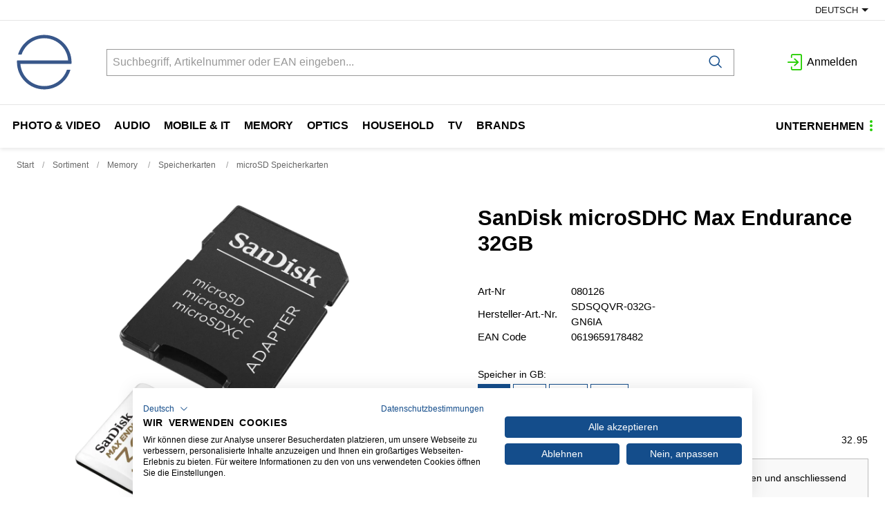

--- FILE ---
content_type: text/html; charset=utf-8
request_url: https://www.engelberger.ch/de/item/sandisk-microsdhc-max-endurance-32gb-080126
body_size: 32250
content:
<!DOCTYPE html>





    
        <html lang="de-CH" class="no-js">
    


    <head>
        <title>SanDisk microSDHC Max Endurance 32GB - engelberger ag</title>

        
        
            
                
                    <meta name="robots" content="index, follow">
                
            
        

        
        
    
            <meta name="viewport" content="width=device-width, initial-scale=1, minimum-scale=1">
            <meta name="application-name" content="engelberger ag E-Shop">
            <meta name="theme-color" content="#38568A">
            <meta name="apple-mobile-web-app-capable" content="yes">
            
            
        
    
    
        <meta name="description" content="SanDisk microSDHC Max Endurance 32GB">
    


        
    
    
        <meta property="og:title" content="SanDisk microSDHC Max Endurance 32GB">
    
        <meta property="og:description" content="SanDisk microSDHC Max Endurance 32GB">
    
        <meta property="og:url" content="https://www.engelberger.ch/de/item/sandisk-microsdhc-max-endurance-32gb-080126">
    
        <meta property="product:retailer_item_id" content="080126">
    
        <meta property="product:condition" content="new">
    
        <meta property="og:image" content="https://www.engelberger.ch/thumbor/bGjnj5DLSrcCt8HRYoTDPy0QGdw=/fit-in/1200x900/filters:fill(white,1):cachevalid(2020-07-14T10:55:18.123055):strip_icc():strip_exif()/Artikel/Artikelbilder/AB_080126_10.jpg">
    
        <meta property="product:brand" content="Sandisk">
    

        
    


        

        
        <meta name="csrf-token" content="M7c9BfH1HZNvnszVtBC53gCC00mWEq1tzi1wmFUqCisdlAgjyLFB7qIqcXpzWEfr">

        
        
            <link rel="apple-touch-icon" sizes="57x57" href="/static/images/favicon/apple-touch-icon-57x57.png">
            <link rel="apple-touch-icon" sizes="114x114" href="/static/images/favicon/apple-touch-icon-114x114.png">
            <link rel="apple-touch-icon" sizes="72x72" href="/static/images/favicon/apple-touch-icon-72x72.png">
            <link rel="apple-touch-icon" sizes="144x144" href="/static/images/favicon/apple-touch-icon-144x144.png">
            <link rel="apple-touch-icon" sizes="60x60" href="/static/images/favicon/apple-touch-icon-60x60.png">
            <link rel="apple-touch-icon" sizes="120x120" href="/static/images/favicon/apple-touch-icon-120x120.png">
            <link rel="apple-touch-icon" sizes="76x76" href="/static/images/favicon/apple-touch-icon-76x76.png">
            <link rel="apple-touch-icon" sizes="152x152" href="/static/images/favicon/apple-touch-icon-152x152.png">

            <link rel="shortcut icon" type="image/x-icon" href="/static/images/favicon/favicon.ico">
            <link rel="icon" type="image/png" href="/static/images/favicon/favicon-196x196.png" sizes="196x196">
            <link rel="icon" type="image/png" href="/static/images/favicon/favicon-96x96.png" sizes="96x96">
            <link rel="icon" type="image/png" href="/static/images/favicon/favicon-32x32.png" sizes="32x32">
            <link rel="icon" type="image/png" href="/static/images/favicon/favicon-16x16.png" sizes="16x16">
            <link rel="icon" type="image/png" href="/static/images/favicon/favicon-128.png" sizes="128x128">
        

        
        
            <link rel="preload" href="/static/fonts/open-sans-v18-latin_greek-300.woff2" as="font" type="font/woff2" crossorigin>
            <link rel="preload" href="/static/fonts/open-sans-v18-latin_greek-regular.woff2" as="font" type="font/woff2" crossorigin>
            <link rel="preload" href="/static/fonts/open-sans-v18-latin_greek-600.woff2" as="font" type="font/woff2" crossorigin>
            <link rel="preload" href="/static/fonts/open-sans-v18-latin_greek-700.woff2" as="font" type="font/woff2" crossorigin>
        

        
        

        
            <link rel="stylesheet" type="text/css" href="/static/css/icons.css?4.34.1522d4b62">
            <link rel="stylesheet" type="text/css" href="/static/css/app.css?4.34.1522d4b62">
        

        
            
                <script src="https://consent.cookiefirst.com/banner.js" data-cookiefirst-key="378c2d4c-2a29-4214-9d53-703dcfb8798a"></script>
            
        

        
        
            <script>
                
                
                
                var cssLoaded = true;
            </script>
            <script defer src="/static/js/app.js?4.34.1522d4b62"></script>
        

        
            
            
                <link rel="canonical" href="http://www.engelberger.ch/de/item/sandisk-microsdhc-max-endurance-32gb-080126">
            
                <link rel="alternate" hreflang="fr" href="http://www.engelberger.ch/fr/item/sandisk-microsdhc-max-endurance-32gb-080126">
            
        

        
        
            
                
                
                
                
                
            
        
        
    </head>

    
    <body class="">
    
    

    
        <div data-flashmessages class="flashmessages">
            <div class="insert-hijack-notification"></div>
            



            
                
            
            
            
                
            
            
        </div>
    

    
        
            
<header class="shopheader-mobile"><section class="shopheader-mobile__cell shopheader-mobile__cell--left"><i class="shopheader-mobile__hamburger" data-open="offCanvasLeft"><span></span></i><form method="get" class="shopheader-mobile__search__form" action="/de/search/" data-mobile-search><input
                            autocomplete="off"
                            class="shopheader-mobile__search__field input-group-field"
                            name="q"
                            placeholder="Produkt Suche / Artikel-Nr. / Hersteller"
                            required
                            type="search"
                            value=""
                            data-mobile-search-input
                        ><button type="submit" class="shopheader-mobile__search__submit icon icon-search" aria-label="Suchen"></button></form><button type="button" class="shopheader-mobile__search__submit icon icon-search" data-mobile-search-toggle="" style="" aria-label="Suchen"></button></section><section class="shopheader-mobile__cell shopheader-mobile__cell--center"><div class="shopheader-mobile__logo"><a href="/de/" class="shopheader-mobile__logo-link"><img src="/static/images/logo.svg" class="shopheader-mobile__logo-img"></a></div></section><section class="shopheader-mobile__cell shopheader-mobile__cell--right"><a href="/de/account/login/?next=/de/item/sandisk-microsdhc-max-endurance-32gb-080126" title="Anmelden"><i class="icon icon-login medium"></i></a></section><div class="off-canvas-wrapper"><div class="off-canvas-wrapper-inner"><div class="hamburger off-canvas position-left" id="offCanvasLeft" data-off-canvas data-content-scroll="false"><ul class="vertical menu drilldown" data-drilldown data-hamburger data-auto-height="true" data-scroll-top="true"><li class="hamburger-item hamburger-item--catalog"><div class="hamburger-item__link"><a href="/de/catalog/photo-video-GZkZppo5eN3">Photo &amp; Video </a></div><a tabindex="0"></a><ul class="menu vertical nested hamburger-subnav"><li class="hamburger-item is-header js-drilldown-back"><div class="hamburger-item__link"><a tabindex="0">
                            Photo &amp; Video 
                        </a></div></li><li class="hamburger-item hamburger-item--catalog"><div class="hamburger-item__link"><a href="/de/catalog/foto-kameras-9VJVooGwvr8">Foto Kameras </a></div><a tabindex="0"></a><ul class="menu vertical nested hamburger-subnav"><li class="hamburger-item is-header js-drilldown-back"><div class="hamburger-item__link"><a tabindex="0">
                            Foto Kameras 
                        </a></div></li><li class="hamburger-item hamburger-item--catalog"><div class="hamburger-item__link"><a href="/de/catalog/systemkameras-slr-N9Y9EX6J9EO">Systemkameras (SLR) </a></div></li><li class="hamburger-item hamburger-item--catalog"><div class="hamburger-item__link"><a href="/de/catalog/systemkameras-spiegellos-0w9w6K5Pw6K">Systemkameras, spiegellos </a></div></li><li class="hamburger-item hamburger-item--catalog"><div class="hamburger-item__link"><a href="/de/catalog/kompaktkameras-1pXpPoEkpPN">Kompaktkameras </a></div></li><li class="hamburger-item hamburger-item--catalog"><div class="hamburger-item__link"><a href="/de/catalog/einwegkameras-ekYkM506kMr">Einwegkameras </a></div></li><li class="hamburger-item hamburger-item--catalog"><div class="hamburger-item__link"><a href="/de/catalog/sofortbildkameras-pZ9Zk5eMZk9">Sofortbildkameras </a></div></li></ul></li><li class="hamburger-item hamburger-item--catalog"><div class="hamburger-item__link"><a href="/de/catalog/video-kameras-AeG1j9M5Xrw">Video Kameras </a></div><a tabindex="0"></a><ul class="menu vertical nested hamburger-subnav"><li class="hamburger-item is-header js-drilldown-back"><div class="hamburger-item__link"><a tabindex="0">
                            Video Kameras 
                        </a></div></li><li class="hamburger-item hamburger-item--catalog"><div class="hamburger-item__link"><a href="/de/catalog/digital-cinema-kameras-zqPWEkNOylq">Digital Cinema-Kameras </a></div></li><li class="hamburger-item hamburger-item--catalog"><div class="hamburger-item__link"><a href="/de/catalog/camcorders-vj0jk5NZj5N">Camcorders </a></div></li><li class="hamburger-item hamburger-item--catalog"><div class="hamburger-item__link"><a href="/de/catalog/360-kameras-zOeOm54ZOma">360° Kameras </a></div></li><li class="hamburger-item hamburger-item--catalog"><div class="hamburger-item__link"><a href="/de/catalog/digital-cinema-zubehor-WBRq8WZJ3p0">Digital Cinema-Zubehör </a></div></li></ul></li><li class="hamburger-item hamburger-item--catalog"><div class="hamburger-item__link"><a href="/de/catalog/foto-objektive-zubehor-0w9w66na0Vy">Foto Objektive &amp; Zubehör </a></div><a tabindex="0"></a><ul class="menu vertical nested hamburger-subnav"><li class="hamburger-item is-header js-drilldown-back"><div class="hamburger-item__link"><a tabindex="0">
                            Foto Objektive &amp; Zubehör 
                        </a></div></li><li class="hamburger-item hamburger-item--catalog"><div class="hamburger-item__link"><a href="/de/catalog/canon-ef-bajonett-4PNPzXe4PXE">Canon EF Bajonett </a></div></li><li class="hamburger-item hamburger-item--catalog"><div class="hamburger-item__link"><a href="/de/catalog/canon-ef-s-bajonett-WBMBYqza3Je">Canon EF-S Bajonett </a></div></li><li class="hamburger-item hamburger-item--catalog"><div class="hamburger-item__link"><a href="/de/catalog/canon-ef-m-bajonett-wWzWn6Mlg90">Canon EF-M Bajonett </a></div></li><li class="hamburger-item hamburger-item--catalog"><div class="hamburger-item__link"><a href="/de/catalog/canon-rf-bajonett-OvJvYrLMkXo">Canon RF Bajonett </a></div></li><li class="hamburger-item hamburger-item--catalog"><div class="hamburger-item__link"><a href="/de/catalog/nikon-bajonett-yaJaq5jZa5K">Nikon Bajonett </a></div></li><li class="hamburger-item hamburger-item--catalog"><div class="hamburger-item__link"><a href="/de/catalog/nikon-z-bajonett-mlKlA5n6l5G">Nikon Z Bajonett </a></div></li><li class="hamburger-item hamburger-item--catalog"><div class="hamburger-item__link"><a href="/de/catalog/sony-e-bajonett-Zprp07Jzp74">Sony E-Bajonett </a></div></li><li class="hamburger-item hamburger-item--catalog"><div class="hamburger-item__link"><a href="/de/catalog/pentax-k-bajonett-AyMy06p3y6a">Pentax-K Bajonett </a></div></li><li class="hamburger-item hamburger-item--catalog"><div class="hamburger-item__link"><a href="/de/catalog/micro-four-thirds-bajonett-9VJVo0nPV0B">Micro Four-Thirds Bajonett </a></div></li><li class="hamburger-item hamburger-item--catalog"><div class="hamburger-item__link"><a href="/de/catalog/objektive-l-bajonett-OvnvzmX1NYb">Objektive L Bajonett </a></div></li><li class="hamburger-item hamburger-item--catalog"><div class="hamburger-item__link"><a href="/de/catalog/fujifilm-x-bajonett-N9Y9EX6J9XO">Fujifilm X-Bajonett </a></div></li><li class="hamburger-item hamburger-item--catalog"><div class="hamburger-item__link"><a href="/de/catalog/adapter-konverter-36O6M9EP690">Adapter / Konverter </a></div></li><li class="hamburger-item hamburger-item--catalog"><div class="hamburger-item__link"><a href="/de/catalog/vorsatzlinsen-o5j5kRw45Rr">Vorsatzlinsen </a></div></li><li class="hamburger-item hamburger-item--catalog"><div class="hamburger-item__link"><a href="/de/catalog/deckel-9VJVo0nPV0J">Deckel </a></div></li><li class="hamburger-item hamburger-item--catalog"><div class="hamburger-item__link"><a href="/de/catalog/taschen-aEYE7V8GEVo">Taschen </a></div></li><li class="hamburger-item hamburger-item--catalog"><div class="hamburger-item__link"><a href="/de/catalog/filter-N9Y9EX6J9XZ">Filter </a></div></li><li class="hamburger-item hamburger-item--catalog"><div class="hamburger-item__link"><a href="/de/catalog/sonnenblenden-0w9w6K5PwKN">Sonnenblenden </a></div></li></ul></li><li class="hamburger-item hamburger-item--catalog"><div class="hamburger-item__link"><a href="/de/catalog/video-lens-NqRvp7Y5LXv">Video Lens </a></div><a tabindex="0"></a><ul class="menu vertical nested hamburger-subnav"><li class="hamburger-item is-header js-drilldown-back"><div class="hamburger-item__link"><a tabindex="0">
                            Video Lens 
                        </a></div></li><li class="hamburger-item hamburger-item--catalog"><div class="hamburger-item__link"><a href="/de/catalog/video-lens-pl-mount-canon-wWp6GVX9geO">Video Lens PL-Mount (Canon) </a></div></li><li class="hamburger-item hamburger-item--catalog"><div class="hamburger-item__link"><a href="/de/catalog/video-lens-rf-mount-canon-9ZZvy6WvB3qM">Video Lens RF-Mount (Canon) </a></div></li><li class="hamburger-item hamburger-item--catalog"><div class="hamburger-item__link"><a href="/de/catalog/video-lens-e-mount-sony-KV1dmvVoGWW">Video Lens E-Mount (Sony) </a></div></li><li class="hamburger-item hamburger-item--catalog"><div class="hamburger-item__link"><a href="/de/catalog/zubehor-objektive-BwMJ9XAgvPZ">Zubehör Objektive </a></div></li></ul></li><li class="hamburger-item hamburger-item--catalog"><div class="hamburger-item__link"><a href="/de/catalog/blitz-leuchten-1pXpPPqO18Y">Blitz &amp; Leuchten </a></div><a tabindex="0"></a><ul class="menu vertical nested hamburger-subnav"><li class="hamburger-item is-header js-drilldown-back"><div class="hamburger-item__link"><a tabindex="0">
                            Blitz &amp; Leuchten 
                        </a></div></li><li class="hamburger-item hamburger-item--catalog"><div class="hamburger-item__link"><a href="/de/catalog/blitzgerate-1pXpPoEkpoO">Blitzgeräte </a></div></li><li class="hamburger-item hamburger-item--catalog"><div class="hamburger-item__link"><a href="/de/catalog/zubehor-blitz-bXj3bA9qKW4">Zubehör Blitz </a></div></li><li class="hamburger-item hamburger-item--catalog"><div class="hamburger-item__link"><a href="/de/catalog/leuchten-und-zubehor-ekYkM506k5N">Leuchten und Zubehör </a></div></li><li class="hamburger-item hamburger-item--catalog"><div class="hamburger-item__link"><a href="/de/catalog/leuchten-zubehor-pZ9Zk5eMZOe">Leuchten Zubehör </a></div></li><li class="hamburger-item hamburger-item--catalog"><div class="hamburger-item__link"><a href="/de/catalog/projektons-lampen-0w9w6K5PwJ8">Projektons-Lampen </a></div></li><li class="hamburger-item hamburger-item--catalog"><div class="hamburger-item__link"><a href="/de/catalog/taschenlampen-36O6M9EP6Rd">Taschenlampen </a></div></li></ul></li><li class="hamburger-item hamburger-item--catalog"><div class="hamburger-item__link"><a href="/de/catalog/taschen-koffer-gehause-ekYkMM8P4BW">Taschen/Koffer/Gehäuse </a></div><a tabindex="0"></a><ul class="menu vertical nested hamburger-subnav"><li class="hamburger-item is-header js-drilldown-back"><div class="hamburger-item__link"><a tabindex="0">
                            Taschen/Koffer/Gehäuse 
                        </a></div></li><li class="hamburger-item hamburger-item--catalog"><div class="hamburger-item__link"><a href="/de/catalog/foto-rucksack-qnjw0NARkN5">Foto Rucksack </a></div></li><li class="hamburger-item hamburger-item--catalog"><div class="hamburger-item__link"><a href="/de/catalog/koffer-rollkoffer-WJYJOe4gJr1">Koffer / Rollkoffer </a></div></li><li class="hamburger-item hamburger-item--catalog"><div class="hamburger-item__link"><a href="/de/catalog/schultertaschen-hufttaschen-toploade-zOeOm54ZO7p">Schultertaschen / Hüfttaschen / Toploade </a></div></li><li class="hamburger-item hamburger-item--catalog"><div class="hamburger-item__link"><a href="/de/catalog/bereitschaftstaschen-GZkZpV7aZrj">Bereitschaftstaschen </a></div></li><li class="hamburger-item hamburger-item--catalog"><div class="hamburger-item__link"><a href="/de/catalog/etuis-kompakt-6M0MVONEMrv">Etuis Kompakt </a></div></li><li class="hamburger-item hamburger-item--catalog"><div class="hamburger-item__link"><a href="/de/catalog/inlays-taschenzubehor-4PNPzXe4Pry">Inlays- &amp; Taschenzubehör </a></div></li><li class="hamburger-item hamburger-item--catalog"><div class="hamburger-item__link"><a href="/de/catalog/unterwasser-gehause-mlKlA5n6l9W">Unterwasser-Gehäuse </a></div></li><li class="hamburger-item hamburger-item--catalog"><div class="hamburger-item__link"><a href="/de/catalog/unterwasser-gehause-zubehor-BgzgnPdKgr5">Unterwasser-Gehäuse Zubehör </a></div></li></ul></li><li class="hamburger-item hamburger-item--catalog"><div class="hamburger-item__link"><a href="/de/catalog/stative-pZ9ZkkB4dO0">Stative </a></div><a tabindex="0"></a><ul class="menu vertical nested hamburger-subnav"><li class="hamburger-item is-header js-drilldown-back"><div class="hamburger-item__link"><a tabindex="0">
                            Stative 
                        </a></div></li><li class="hamburger-item hamburger-item--catalog"><div class="hamburger-item__link"><a href="/de/catalog/fotostativ-Zprp07JzpBG">Fotostativ </a></div></li><li class="hamburger-item hamburger-item--catalog"><div class="hamburger-item__link"><a href="/de/catalog/foto-stativkopf-AyMy06p3yrW">Foto Stativkopf </a></div></li><li class="hamburger-item hamburger-item--catalog"><div class="hamburger-item__link"><a href="/de/catalog/videostativ-OvRr76ZXkRo">Videostativ </a></div></li><li class="hamburger-item hamburger-item--catalog"><div class="hamburger-item__link"><a href="/de/catalog/video-stativkopf-g1GjBlKMd579">Video Stativkopf </a></div></li><li class="hamburger-item hamburger-item--catalog"><div class="hamburger-item__link"><a href="/de/catalog/stativ-zubehor-71ElLPa50Lg1">Stativ Zubehör </a></div></li><li class="hamburger-item hamburger-item--catalog"><div class="hamburger-item__link"><a href="/de/catalog/ersatzteile-gitzo-wW5Bl6n716e">Ersatzteile Gitzo </a></div></li></ul></li><li class="hamburger-item hamburger-item--catalog"><div class="hamburger-item__link"><a href="/de/catalog/foto-video-zubehor-6M0MVV71zra">Foto- &amp; Video Zubehör </a></div><a tabindex="0"></a><ul class="menu vertical nested hamburger-subnav"><li class="hamburger-item is-header js-drilldown-back"><div class="hamburger-item__link"><a tabindex="0">
                            Foto- &amp; Video Zubehör 
                        </a></div></li><li class="hamburger-item hamburger-item--catalog"><div class="hamburger-item__link"><a href="/de/catalog/cage-und-zubehor-wWp6GVX9gp0">Cage und Zubehör </a></div></li><li class="hamburger-item hamburger-item--catalog"><div class="hamburger-item__link"><a href="/de/catalog/schlaufen-traggriffe-halterungen-rAaAk5v6Ad5">Schlaufen / Traggriffe / Halterungen </a></div></li><li class="hamburger-item hamburger-item--catalog"><div class="hamburger-item__link"><a href="/de/catalog/fernbedienung-ausloser-36O6M9EP6r0">Fernbedienung / Auslöser </a></div></li><li class="hamburger-item hamburger-item--catalog"><div class="hamburger-item__link"><a href="/de/catalog/sucher-und-zubehor-o5j5kRw45ar">Sucher und Zubehör </a></div></li><li class="hamburger-item hamburger-item--catalog"><div class="hamburger-item__link"><a href="/de/catalog/sonstiges-zubehor-photo-9VJVo0nPVrJ">Sonstiges Zubehör Photo </a></div></li><li class="hamburger-item hamburger-item--catalog"><div class="hamburger-item__link"><a href="/de/catalog/zubehor-set-aEYE7V8GEBo">Zubehör Set </a></div></li><li class="hamburger-item hamburger-item--catalog"><div class="hamburger-item__link"><a href="/de/catalog/reinigungsmaterial-schutz-1pXpPoEkp8O">Reinigungsmaterial / Schutz </a></div></li><li class="hamburger-item hamburger-item--catalog"><div class="hamburger-item__link"><a href="/de/catalog/fotoalben-und-zubehor-6M0MVONEMJv">Fotoalben und Zubehör </a></div></li></ul></li><li class="hamburger-item hamburger-item--catalog"><div class="hamburger-item__link"><a href="/de/catalog/stromversorgung-GZkZppmbJr3">Stromversorgung </a></div><a tabindex="0"></a><ul class="menu vertical nested hamburger-subnav"><li class="hamburger-item is-header js-drilldown-back"><div class="hamburger-item__link"><a tabindex="0">
                            Stromversorgung 
                        </a></div></li><li class="hamburger-item hamburger-item--catalog"><div class="hamburger-item__link"><a href="/de/catalog/foto-akkus-GZkZpV7aZlj">Foto Akkus </a></div></li><li class="hamburger-item hamburger-item--catalog"><div class="hamburger-item__link"><a href="/de/catalog/video-akkus-L8RvewAop0E">Video Akkus </a></div></li><li class="hamburger-item hamburger-item--catalog"><div class="hamburger-item__link"><a href="/de/catalog/drohnen-akkus-bwv9GEbkEVNw">Drohnen Akkus </a></div></li><li class="hamburger-item hamburger-item--catalog"><div class="hamburger-item__link"><a href="/de/catalog/batterie-griffe-vj0jk5NZjLn">Batterie-Griffe </a></div></li><li class="hamburger-item hamburger-item--catalog"><div class="hamburger-item__link"><a href="/de/catalog/ladegerate-foto-4PNPzXe4Pny">Ladegeräte Foto </a></div></li><li class="hamburger-item hamburger-item--catalog"><div class="hamburger-item__link"><a href="/de/catalog/ladegerate-video-n7OdnwZBPol">Ladegeräte Video </a></div></li><li class="hamburger-item hamburger-item--catalog"><div class="hamburger-item__link"><a href="/de/catalog/drohnen-ladegerate-dqpazbL8bvkG">Drohnen Ladegeräte </a></div></li><li class="hamburger-item hamburger-item--catalog"><div class="hamburger-item__link"><a href="/de/catalog/netzadapter-video-a9R1loZEKYr">Netzadapter Video </a></div></li><li class="hamburger-item hamburger-item--catalog"><div class="hamburger-item__link"><a href="/de/catalog/spannungswandler-yaJaq5jZaLb">Spannungswandler </a></div></li></ul></li><li class="hamburger-item hamburger-item--catalog"><div class="hamburger-item__link"><a href="/de/catalog/kabel-adapter-4PNPzzw06OE">Kabel/Adapter </a></div><a tabindex="0"></a><ul class="menu vertical nested hamburger-subnav"><li class="hamburger-item is-header js-drilldown-back"><div class="hamburger-item__link"><a tabindex="0">
                            Kabel/Adapter 
                        </a></div></li><li class="hamburger-item hamburger-item--catalog"><div class="hamburger-item__link"><a href="/de/catalog/sdi-L8R4dZZk8Yg">SDI </a></div></li><li class="hamburger-item hamburger-item--catalog"><div class="hamburger-item__link"><a href="/de/catalog/usb-kabel-ekYkM506kYd">USB Kabel </a></div></li><li class="hamburger-item hamburger-item--catalog"><div class="hamburger-item__link"><a href="/de/catalog/audio-GGWvd0AZ8Gj">Audio </a></div></li><li class="hamburger-item hamburger-item--catalog"><div class="hamburger-item__link"><a href="/de/catalog/hdmi-kabel-6M0MVONEM0O">HDMI Kabel </a></div></li><li class="hamburger-item hamburger-item--catalog"><div class="hamburger-item__link"><a href="/de/catalog/av-usb-9a19y4AVkVJ">AV + USB </a></div></li><li class="hamburger-item hamburger-item--catalog"><div class="hamburger-item__link"><a href="/de/catalog/av-kabel-GZkZpV7aZkl">AV Kabel </a></div></li><li class="hamburger-item hamburger-item--catalog"><div class="hamburger-item__link"><a href="/de/catalog/stromkabel-netzteil-V1Y1aJzL1YY">Stromkabel / Netzteil </a></div></li></ul></li><li class="hamburger-item hamburger-item--catalog"><div class="hamburger-item__link"><a href="/de/catalog/studio-jNpmbn1knEE4">Studio </a></div><a tabindex="0"></a><ul class="menu vertical nested hamburger-subnav"><li class="hamburger-item is-header js-drilldown-back"><div class="hamburger-item__link"><a tabindex="0">
                            Studio 
                        </a></div></li><li class="hamburger-item hamburger-item--catalog"><div class="hamburger-item__link"><a href="/de/catalog/hintergrundsystem-bwNmnj96jW9B">Hintergrundsystem </a></div></li><li class="hamburger-item hamburger-item--catalog"><div class="hamburger-item__link"><a href="/de/catalog/stativsystem-5jOmYWKEWwXj">Stativsystem </a></div></li><li class="hamburger-item hamburger-item--catalog"><div class="hamburger-item__link"><a href="/de/catalog/leuchten-Wv0p1WmOWzK7">Leuchten </a></div></li></ul></li><li class="hamburger-item hamburger-item--catalog"><div class="hamburger-item__link"><a href="/de/catalog/filme-labor-yaJaqqRYkpO">Filme/Labor </a></div><a tabindex="0"></a><ul class="menu vertical nested hamburger-subnav"><li class="hamburger-item is-header js-drilldown-back"><div class="hamburger-item__link"><a tabindex="0">
                            Filme/Labor 
                        </a></div></li><li class="hamburger-item hamburger-item--catalog"><div class="hamburger-item__link"><a href="/de/catalog/negativ-color-GZkZpV7aZWv">Negativ Color </a></div></li><li class="hamburger-item hamburger-item--catalog"><div class="hamburger-item__link"><a href="/de/catalog/negativ-schwarz-weiss-zOeOm54ZOPX">Negativ schwarz/weiss </a></div></li><li class="hamburger-item hamburger-item--catalog"><div class="hamburger-item__link"><a href="/de/catalog/dia-film-amateur-V1Y1aJzL1RA">Dia Film Amateur </a></div></li><li class="hamburger-item hamburger-item--catalog"><div class="hamburger-item__link"><a href="/de/catalog/sofortbild-vj0jk5NZjwm">Sofortbild </a></div></li><li class="hamburger-item hamburger-item--catalog"><div class="hamburger-item__link"><a href="/de/catalog/labor-s-w-chemie-papier-4PNPzXe4POX">Labor s/w Chemie &amp; Papier </a></div></li><li class="hamburger-item hamburger-item--catalog"><div class="hamburger-item__link"><a href="/de/catalog/verbrauchsmaterial-kiosk-V1Y1aJzL1EA">Verbrauchsmaterial Kiosk </a></div></li></ul></li><li class="hamburger-item hamburger-item--catalog"><div class="hamburger-item__link"><a href="/de/catalog/software-yaJaqqRYk6K">Software </a></div><a tabindex="0"></a><ul class="menu vertical nested hamburger-subnav"><li class="hamburger-item is-header js-drilldown-back"><div class="hamburger-item__link"><a tabindex="0">
                            Software 
                        </a></div></li><li class="hamburger-item hamburger-item--catalog"><div class="hamburger-item__link"><a href="/de/catalog/kalibration-aEYE7V8GE4k">Kalibration </a></div></li><li class="hamburger-item hamburger-item--catalog"><div class="hamburger-item__link"><a href="/de/catalog/kamera-software-N9Y9EX6J9nv">Kamera Software </a></div></li><li class="hamburger-item hamburger-item--catalog"><div class="hamburger-item__link"><a href="/de/catalog/garantie-service-0w9w6K5Pwlb">Garantie/Service </a></div></li></ul></li><li class="hamburger-item hamburger-item--catalog"><div class="hamburger-item__link"><a href="/de/catalog/werbematerial-mlKlAAgkjaG">Werbematerial </a></div><a tabindex="0"></a><ul class="menu vertical nested hamburger-subnav"><li class="hamburger-item is-header js-drilldown-back"><div class="hamburger-item__link"><a tabindex="0">
                            Werbematerial 
                        </a></div></li><li class="hamburger-item hamburger-item--catalog"><div class="hamburger-item__link"><a href="/de/catalog/migros-exklusiv-sortiment-dq0B61AdPP7W">Migros Exklusiv Sortiment </a></div></li><li class="hamburger-item hamburger-item--catalog"><div class="hamburger-item__link"><a href="/de/catalog/prospekte-o5j5kRw45nP">Prospekte </a></div></li><li class="hamburger-item hamburger-item--catalog"><div class="hamburger-item__link"><a href="/de/catalog/pos-material-9VJVo0nPVlW">POS-Material </a></div></li><li class="hamburger-item hamburger-item--catalog"><div class="hamburger-item__link"><a href="/de/catalog/diverses-werbematerial-N9Y9EX6J9nl">Diverses Werbematerial </a></div></li></ul></li></ul></li><li class="hamburger-item hamburger-item--catalog"><div class="hamburger-item__link"><a href="/de/catalog/audio-BjaEaBYEnOk">Audio </a></div><a tabindex="0"></a><ul class="menu vertical nested hamburger-subnav"><li class="hamburger-item is-header js-drilldown-back"><div class="hamburger-item__link"><a tabindex="0">
                            Audio 
                        </a></div></li><li class="hamburger-item hamburger-item--catalog"><div class="hamburger-item__link"><a href="/de/catalog/kopfhorer-GZkZppmbJlA">Kopfhörer </a></div><a tabindex="0"></a><ul class="menu vertical nested hamburger-subnav"><li class="hamburger-item is-header js-drilldown-back"><div class="hamburger-item__link"><a tabindex="0">
                            Kopfhörer 
                        </a></div></li><li class="hamburger-item hamburger-item--catalog"><div class="hamburger-item__link"><a href="/de/catalog/kopfhorer-true-wireless-gmJgJRoVddO">Kopfhörer True Wireless </a></div></li><li class="hamburger-item hamburger-item--catalog"><div class="hamburger-item__link"><a href="/de/catalog/kopfhorer-on-ear-V1Y1aJzL1GY">Kopfhörer On Ear </a></div></li><li class="hamburger-item hamburger-item--catalog"><div class="hamburger-item__link"><a href="/de/catalog/kopfhorer-in-ear-kabel-WJYJOe4gJMW">Kopfhörer In Ear Kabel </a></div></li><li class="hamburger-item hamburger-item--catalog"><div class="hamburger-item__link"><a href="/de/catalog/kopfhorer-on-ear-kabel-vj0jk5NZjq9">Kopfhörer On Ear Kabel </a></div></li><li class="hamburger-item hamburger-item--catalog"><div class="hamburger-item__link"><a href="/de/catalog/kopfhorer-over-ear-4gEr4VOmory1">Kopfhörer Over Ear </a></div></li><li class="hamburger-item hamburger-item--catalog"><div class="hamburger-item__link"><a href="/de/catalog/sport-kopfhorer-true-wireless-r9Vd6On8bdXp">Sport Kopfhörer True Wireless </a></div></li></ul></li><li class="hamburger-item hamburger-item--catalog"><div class="hamburger-item__link"><a href="/de/catalog/mikrofone-rJEzEKE0lzV">Mikrofone </a></div><a tabindex="0"></a><ul class="menu vertical nested hamburger-subnav"><li class="hamburger-item is-header js-drilldown-back"><div class="hamburger-item__link"><a tabindex="0">
                            Mikrofone 
                        </a></div></li><li class="hamburger-item hamburger-item--catalog"><div class="hamburger-item__link"><a href="/de/catalog/mikrophone-N9Y9EX6J9AZ">Mikrophone </a></div></li><li class="hamburger-item hamburger-item--catalog"><div class="hamburger-item__link"><a href="/de/catalog/mikrofon-zubehor-0w9w6K5PwVN">Mikrofon Zubehör </a></div></li></ul></li><li class="hamburger-item hamburger-item--catalog"><div class="hamburger-item__link"><a href="/de/catalog/lautsprecher-1A9YVzXBgoB">Lautsprecher </a></div><a tabindex="0"></a><ul class="menu vertical nested hamburger-subnav"><li class="hamburger-item is-header js-drilldown-back"><div class="hamburger-item__link"><a tabindex="0">
                            Lautsprecher 
                        </a></div></li><li class="hamburger-item hamburger-item--catalog"><div class="hamburger-item__link"><a href="/de/catalog/bluetooth-lautsprecher-4PNPzXe4P71">Bluetooth Lautsprecher </a></div></li><li class="hamburger-item hamburger-item--catalog"><div class="hamburger-item__link"><a href="/de/catalog/soundbars-OnmWveMz5k6g">Soundbars </a></div></li><li class="hamburger-item hamburger-item--catalog"><div class="hamburger-item__link"><a href="/de/catalog/lautsprecher-akkus-0p57NbePb0Gb">Lautsprecher-Akkus </a></div></li></ul></li><li class="hamburger-item hamburger-item--catalog"><div class="hamburger-item__link"><a href="/de/catalog/audio-recorder-lKEX3Ma0BK1">Audio Recorder </a></div><a tabindex="0"></a><ul class="menu vertical nested hamburger-subnav"><li class="hamburger-item is-header js-drilldown-back"><div class="hamburger-item__link"><a tabindex="0">
                            Audio Recorder 
                        </a></div></li><li class="hamburger-item hamburger-item--catalog"><div class="hamburger-item__link"><a href="/de/catalog/diktiergerate-36O6M9EP6q1">Diktiergeräte </a></div></li><li class="hamburger-item hamburger-item--catalog"><div class="hamburger-item__link"><a href="/de/catalog/diktiergerate-zubehor-o5j5kRw45eA">Diktiergeräte Zubehör </a></div></li></ul></li><li class="hamburger-item hamburger-item--catalog"><div class="hamburger-item__link"><a href="/de/catalog/hifi-kompaktanlagen-Nb6WqJNqgLWO">HiFi Kompaktanlagen </a></div><a tabindex="0"></a><ul class="menu vertical nested hamburger-subnav"><li class="hamburger-item is-header js-drilldown-back"><div class="hamburger-item__link"><a tabindex="0">
                            HiFi Kompaktanlagen 
                        </a></div></li><li class="hamburger-item hamburger-item--catalog"><div class="hamburger-item__link"><a href="/de/catalog/stereoanlage-8J79XX9lXapJ">Stereoanlage </a></div></li></ul></li><li class="hamburger-item hamburger-item--catalog"><div class="hamburger-item__link"><a href="/de/catalog/cd-radio-wecker-zOeOmmR3bLa">CD, Radio- &amp; Wecker </a></div><a tabindex="0"></a><ul class="menu vertical nested hamburger-subnav"><li class="hamburger-item is-header js-drilldown-back"><div class="hamburger-item__link"><a tabindex="0">
                            CD, Radio- &amp; Wecker 
                        </a></div></li><li class="hamburger-item hamburger-item--catalog"><div class="hamburger-item__link"><a href="/de/catalog/mp3-player-AyMy06p3yoA">MP3 Player </a></div></li><li class="hamburger-item hamburger-item--catalog"><div class="hamburger-item__link"><a href="/de/catalog/radio-wecker-rAaAk5v6ArB">Radio / Wecker </a></div></li></ul></li></ul></li><li class="hamburger-item hamburger-item--catalog"><div class="hamburger-item__link"><a href="/de/catalog/mobile-it-vj0jkkepWr0">Mobile &amp; IT </a></div><a tabindex="0"></a><ul class="menu vertical nested hamburger-subnav"><li class="hamburger-item is-header js-drilldown-back"><div class="hamburger-item__link"><a tabindex="0">
                            Mobile &amp; IT 
                        </a></div></li><li class="hamburger-item hamburger-item--catalog"><div class="hamburger-item__link"><a href="/de/catalog/printer-multifunctions-mlKlAAgkj9L">Printer &amp; Multifunctions </a></div><a tabindex="0"></a><ul class="menu vertical nested hamburger-subnav"><li class="hamburger-item is-header js-drilldown-back"><div class="hamburger-item__link"><a tabindex="0">
                            Printer &amp; Multifunctions 
                        </a></div></li><li class="hamburger-item hamburger-item--catalog"><div class="hamburger-item__link"><a href="/de/catalog/mobile-drucker-yaJaq5jZa6L">Mobile Drucker </a></div></li><li class="hamburger-item hamburger-item--catalog"><div class="hamburger-item__link"><a href="/de/catalog/inkjet-drucker-mlKlA5n6lar">Inkjet Drucker </a></div></li><li class="hamburger-item hamburger-item--catalog"><div class="hamburger-item__link"><a href="/de/catalog/inkjet-mfp-BgzgnPdKgMz">Inkjet MFP </a></div></li><li class="hamburger-item hamburger-item--catalog"><div class="hamburger-item__link"><a href="/de/catalog/inkjet-large-format-Zprp07JzpRb">Inkjet Large Format </a></div></li><li class="hamburger-item hamburger-item--catalog"><div class="hamburger-item__link"><a href="/de/catalog/laser-drucker-AyMy06p3yGA">Laser Drucker </a></div></li><li class="hamburger-item hamburger-item--catalog"><div class="hamburger-item__link"><a href="/de/catalog/laser-mfp-rAaAk5v6AnB">Laser MFP </a></div></li><li class="hamburger-item hamburger-item--catalog"><div class="hamburger-item__link"><a href="/de/catalog/zubehor-aEYE7V8GErO">Zubehör </a></div></li></ul></li><li class="hamburger-item hamburger-item--catalog"><div class="hamburger-item__link"><a href="/de/catalog/scanner-Zprp00eqNBY">Scanner </a></div><a tabindex="0"></a><ul class="menu vertical nested hamburger-subnav"><li class="hamburger-item is-header js-drilldown-back"><div class="hamburger-item__link"><a tabindex="0">
                            Scanner 
                        </a></div></li><li class="hamburger-item hamburger-item--catalog"><div class="hamburger-item__link"><a href="/de/catalog/scanner-36O6M9EP6ad">Scanner </a></div></li><li class="hamburger-item hamburger-item--catalog"><div class="hamburger-item__link"><a href="/de/catalog/dokumentenscanner-o5j5kRw45N6">Dokumentenscanner </a></div></li></ul></li><li class="hamburger-item hamburger-item--catalog"><div class="hamburger-item__link"><a href="/de/catalog/tinte-toner-papier-BgzgnnbVjrV">Tinte / Toner / Papier </a></div><a tabindex="0"></a><ul class="menu vertical nested hamburger-subnav"><li class="hamburger-item is-header js-drilldown-back"><div class="hamburger-item__link"><a tabindex="0">
                            Tinte / Toner / Papier 
                        </a></div></li><li class="hamburger-item hamburger-item--catalog"><div class="hamburger-item__link"><a href="/de/catalog/tinten-N9Y9EX6J9w0">Tinten </a></div></li><li class="hamburger-item hamburger-item--catalog"><div class="hamburger-item__link"><a href="/de/catalog/toner-0w9w6K5PwR8">Toner </a></div></li><li class="hamburger-item hamburger-item--catalog"><div class="hamburger-item__link"><a href="/de/catalog/papier-blatt-1pXpPoEkpR4">Papier (Blatt) </a></div></li><li class="hamburger-item hamburger-item--catalog"><div class="hamburger-item__link"><a href="/de/catalog/set-thermo-zinkdrucker-6M0MVONEMRy">Set Thermo &amp; Zinkdrucker </a></div></li></ul></li><li class="hamburger-item hamburger-item--catalog"><div class="hamburger-item__link"><a href="/de/catalog/kindermultimedia-yEnpZy6m5LkJ">Kindermultimedia </a></div><a tabindex="0"></a><ul class="menu vertical nested hamburger-subnav"><li class="hamburger-item is-header js-drilldown-back"><div class="hamburger-item__link"><a tabindex="0">
                            Kindermultimedia 
                        </a></div></li><li class="hamburger-item hamburger-item--catalog"><div class="hamburger-item__link"><a href="/de/catalog/kids-smartwatch-PpEBwVRgrBv9">Kids Smartwatch </a></div></li><li class="hamburger-item hamburger-item--catalog"><div class="hamburger-item__link"><a href="/de/catalog/kids-smartwatch-accessories-dqkBOndE0eGd">Kids Smartwatch Accessories </a></div></li><li class="hamburger-item hamburger-item--catalog"><div class="hamburger-item__link"><a href="/de/catalog/kids-kopfhorer-BGmrKOMR7rKO">Kids Kopfhörer </a></div></li><li class="hamburger-item hamburger-item--catalog"><div class="hamburger-item__link"><a href="/de/catalog/kids-kamera-vW3JZnw4bJZy">Kids Kamera </a></div></li><li class="hamburger-item hamburger-item--catalog"><div class="hamburger-item__link"><a href="/de/catalog/kids-grafiktablett-VnyBLjRqMBLz">Kids Grafiktablett </a></div></li><li class="hamburger-item hamburger-item--catalog"><div class="hamburger-item__link"><a href="/de/catalog/3d-pen-filament-3XJrPmazKrPB">3D Pen &amp; Filament </a></div></li><li class="hamburger-item hamburger-item--catalog"><div class="hamburger-item__link"><a href="/de/catalog/kids-radio-qjwNr5G9jlV8">Kids Radio </a></div></li></ul></li><li class="hamburger-item hamburger-item--catalog"><div class="hamburger-item__link"><a href="/de/catalog/smartphone-zubehor-36O6MMedp0Y">Smartphone Zubehör </a></div><a tabindex="0"></a><ul class="menu vertical nested hamburger-subnav"><li class="hamburger-item is-header js-drilldown-back"><div class="hamburger-item__link"><a tabindex="0">
                            Smartphone Zubehör 
                        </a></div></li><li class="hamburger-item hamburger-item--catalog"><div class="hamburger-item__link"><a href="/de/catalog/vloggingkits-gimbals-6M0MVONEMPO">Vloggingkits &amp; Gimbals </a></div></li><li class="hamburger-item hamburger-item--catalog"><div class="hamburger-item__link"><a href="/de/catalog/wireless-charger-N9Y9EX6J9Yv">Wireless Charger </a></div></li><li class="hamburger-item hamburger-item--catalog"><div class="hamburger-item__link"><a href="/de/catalog/mobile-stative-pZ9Zk5eMZwY">Mobile Stative </a></div></li><li class="hamburger-item hamburger-item--catalog"><div class="hamburger-item__link"><a href="/de/catalog/licht-mikrofon-ekYkM506k9d">Licht &amp; Mikrofon </a></div></li><li class="hamburger-item hamburger-item--catalog"><div class="hamburger-item__link"><a href="/de/catalog/usb-kabel-1pXpPoEkpXB">USB Kabel </a></div></li><li class="hamburger-item hamburger-item--catalog"><div class="hamburger-item__link"><a href="/de/catalog/car-charger-accessory-aEYE7V8GEYk">Car Charger &amp; Accessory </a></div></li><li class="hamburger-item hamburger-item--catalog"><div class="hamburger-item__link"><a href="/de/catalog/powerbank-o5j5kRw45jA">Powerbank </a></div></li><li class="hamburger-item hamburger-item--catalog"><div class="hamburger-item__link"><a href="/de/catalog/schutzhullen-yaJaq5jZaVY">Schutzhüllen </a></div></li><li class="hamburger-item hamburger-item--catalog"><div class="hamburger-item__link"><a href="/de/catalog/zubehor-halterungen-GZkZpV7aZXl">Zubehör &amp; Halterungen </a></div></li><li class="hamburger-item hamburger-item--catalog"><div class="hamburger-item__link"><a href="/de/catalog/dockingstations-usb-hubs-0w9w6K5Pw9b">Dockingstations &amp; USB-Hubs </a></div></li><li class="hamburger-item hamburger-item--catalog"><div class="hamburger-item__link"><a href="/de/catalog/tracker-zubehor-oJMa49N8KaoP">Tracker &amp; Zubehör </a></div></li><li class="hamburger-item hamburger-item--catalog"><div class="hamburger-item__link"><a href="/de/catalog/usb-ladegerat-9Z69kenKJJ3w">USB Ladegerät </a></div></li><li class="hamburger-item hamburger-item--catalog"><div class="hamburger-item__link"><a href="/de/catalog/adapter-1Z08RqA3ZdbE">Adapter </a></div></li></ul></li><li class="hamburger-item hamburger-item--catalog"><div class="hamburger-item__link"><a href="/de/catalog/tablet-zubehor-aEYE77MwzLe">Tablet Zubehör </a></div><a tabindex="0"></a><ul class="menu vertical nested hamburger-subnav"><li class="hamburger-item is-header js-drilldown-back"><div class="hamburger-item__link"><a tabindex="0">
                            Tablet Zubehör 
                        </a></div></li><li class="hamburger-item hamburger-item--catalog"><div class="hamburger-item__link"><a href="/de/catalog/bookcover-EdW01NZJAqq">Bookcover </a></div></li><li class="hamburger-item hamburger-item--catalog"><div class="hamburger-item__link"><a href="/de/catalog/keyboard-BgzgnPdKgzd">Keyboard </a></div></li><li class="hamburger-item hamburger-item--catalog"><div class="hamburger-item__link"><a href="/de/catalog/stylus-mjmozevnZE7">Stylus </a></div></li></ul></li><li class="hamburger-item hamburger-item--catalog"><div class="hamburger-item__link"><a href="/de/catalog/smartwatches-zubehor-N9Y9EEoBklV">Smartwatches Zubehör </a></div><a tabindex="0"></a><ul class="menu vertical nested hamburger-subnav"><li class="hamburger-item is-header js-drilldown-back"><div class="hamburger-item__link"><a tabindex="0">
                            Smartwatches Zubehör 
                        </a></div></li><li class="hamburger-item hamburger-item--catalog"><div class="hamburger-item__link"><a href="/de/catalog/armband-AyMy06p3yMw">Armband </a></div></li></ul></li><li class="hamburger-item hamburger-item--catalog"><div class="hamburger-item__link"><a href="/de/catalog/notebook-zubehor-VnzWlLplqvqr">Notebook Zubehör </a></div><a tabindex="0"></a><ul class="menu vertical nested hamburger-subnav"><li class="hamburger-item is-header js-drilldown-back"><div class="hamburger-item__link"><a tabindex="0">
                            Notebook Zubehör 
                        </a></div></li><li class="hamburger-item hamburger-item--catalog"><div class="hamburger-item__link"><a href="/de/catalog/notebook-akkus-r9vGMMGeM4BW">Notebook Akkus </a></div></li><li class="hamburger-item hamburger-item--catalog"><div class="hamburger-item__link"><a href="/de/catalog/notebook-netzteil-mMnwppwdpyLb">Notebook Netzteil </a></div></li><li class="hamburger-item hamburger-item--catalog"><div class="hamburger-item__link"><a href="/de/catalog/gaming-zubehor-0pZoGvm7O9w8">Gaming Zubehör </a></div></li><li class="hamburger-item hamburger-item--catalog"><div class="hamburger-item__link"><a href="/de/catalog/maus-Zprp07Jzpr3">Maus </a></div></li><li class="hamburger-item hamburger-item--catalog"><div class="hamburger-item__link"><a href="/de/catalog/portable-monitor-r9Vd6On8bdqW">Portable Monitor </a></div></li><li class="hamburger-item hamburger-item--catalog"><div class="hamburger-item__link"><a href="/de/catalog/presenter-PprA7pB017NL">Presenter </a></div></li></ul></li><li class="hamburger-item hamburger-item--catalog"><div class="hamburger-item__link"><a href="/de/catalog/dect-telefone-wWpqAq5OpEE">DECT Telefone </a></div><a tabindex="0"></a><ul class="menu vertical nested hamburger-subnav"><li class="hamburger-item is-header js-drilldown-back"><div class="hamburger-item__link"><a tabindex="0">
                            DECT Telefone 
                        </a></div></li><li class="hamburger-item hamburger-item--catalog"><div class="hamburger-item__link"><a href="/de/catalog/dect-telefone-bXRv8wvmg1w">DECT Telefone </a></div></li><li class="hamburger-item hamburger-item--catalog"><div class="hamburger-item__link"><a href="/de/catalog/dect-zubehor-5oN7aj7m1zk">DECT Zubehör </a></div></li></ul></li><li class="hamburger-item hamburger-item--catalog"><div class="hamburger-item__link"><a href="/de/catalog/netzwerk-Nb8An1OaKOzB">Netzwerk </a></div><a tabindex="0"></a><ul class="menu vertical nested hamburger-subnav"><li class="hamburger-item is-header js-drilldown-back"><div class="hamburger-item__link"><a tabindex="0">
                            Netzwerk 
                        </a></div></li><li class="hamburger-item hamburger-item--catalog"><div class="hamburger-item__link"><a href="/de/catalog/netzwerkkamera-Wv0rGMpEl7le">Netzwerkkamera </a></div></li><li class="hamburger-item hamburger-item--catalog"><div class="hamburger-item__link"><a href="/de/catalog/netzwerk-router-MbqVjNvXj6dj">Netzwerk Router </a></div></li><li class="hamburger-item hamburger-item--catalog"><div class="hamburger-item__link"><a href="/de/catalog/netzwerk-wlan-repeater-bwOlqbJPqywd">Netzwerk WLAN Repeater </a></div></li><li class="hamburger-item hamburger-item--catalog"><div class="hamburger-item__link"><a href="/de/catalog/netzwerk-adapter-lB1qm9OgmYBE">Netzwerk Adapter </a></div></li><li class="hamburger-item hamburger-item--catalog"><div class="hamburger-item__link"><a href="/de/catalog/netzwerk-switch-pvoXZNngZzvR">Netzwerk Switch </a></div></li></ul></li><li class="hamburger-item hamburger-item--catalog"><div class="hamburger-item__link"><a href="/de/catalog/stromversorgung-g1GbNO8wOMlp">Stromversorgung </a></div><a tabindex="0"></a><ul class="menu vertical nested hamburger-subnav"><li class="hamburger-item is-header js-drilldown-back"><div class="hamburger-item__link"><a tabindex="0">
                            Stromversorgung 
                        </a></div></li><li class="hamburger-item hamburger-item--catalog"><div class="hamburger-item__link"><a href="/de/catalog/steckdosenleiste-71EzvkwmR6gK">Steckdosenleiste </a></div></li><li class="hamburger-item hamburger-item--catalog"><div class="hamburger-item__link"><a href="/de/catalog/reiseadapter-a5O4Ozrl1jPO">Reiseadapter </a></div></li></ul></li><li class="hamburger-item hamburger-item--catalog"><div class="hamburger-item__link"><a href="/de/catalog/reisezubehor-mM4pjM643ZVG">Reisezubehör </a></div><a tabindex="0"></a><ul class="menu vertical nested hamburger-subnav"><li class="hamburger-item is-header js-drilldown-back"><div class="hamburger-item__link"><a tabindex="0">
                            Reisezubehör 
                        </a></div></li><li class="hamburger-item hamburger-item--catalog"><div class="hamburger-item__link"><a href="/de/catalog/reisezubehor-OnzX6kKopjqG">Reisezubehör </a></div></li></ul></li></ul></li><li class="hamburger-item hamburger-item--catalog"><div class="hamburger-item__link"><a href="/de/catalog/memory-4PNPzzqBgR8">Memory </a></div><a tabindex="0"></a><ul class="menu vertical nested hamburger-subnav"><li class="hamburger-item is-header js-drilldown-back"><div class="hamburger-item__link"><a tabindex="0">
                            Memory 
                        </a></div></li><li class="hamburger-item hamburger-item--catalog"><div class="hamburger-item__link"><a href="/de/catalog/speicherkarten-zOeOmmR3b75">Speicherkarten </a></div><a tabindex="0"></a><ul class="menu vertical nested hamburger-subnav"><li class="hamburger-item is-header js-drilldown-back"><div class="hamburger-item__link"><a tabindex="0">
                            Speicherkarten 
                        </a></div></li><li class="hamburger-item hamburger-item--catalog"><div class="hamburger-item__link"><a href="/de/catalog/sd-speicherkarten-mlKlA5n6lBW">SD Speicherkarten </a></div></li><li class="hamburger-item hamburger-item--catalog"><div class="hamburger-item__link"><a href="/de/catalog/microsd-speicherkarten-BgzgnPdKg85">microSD Speicherkarten </a></div></li><li class="hamburger-item hamburger-item--catalog"><div class="hamburger-item__link"><a href="/de/catalog/cf-speicherkarten-Zprp07JzplG">CF Speicherkarten </a></div></li><li class="hamburger-item hamburger-item--catalog"><div class="hamburger-item__link"><a href="/de/catalog/cfast-speicherkarten-AyMy06p3yVW">CFast Speicherkarten </a></div></li><li class="hamburger-item hamburger-item--catalog"><div class="hamburger-item__link"><a href="/de/catalog/xqd-speicherkarten-rAaAk5v6AL5">XQD Speicherkarten </a></div></li><li class="hamburger-item hamburger-item--catalog"><div class="hamburger-item__link"><a href="/de/catalog/cfexpress-speicherkarten-yvomn3MXZEO">CFexpress Speicherkarten </a></div></li><li class="hamburger-item hamburger-item--catalog"><div class="hamburger-item__link"><a href="/de/catalog/lesegerate-adapter-o5j5kRw45Lr">Lesegeräte &amp; Adapter </a></div></li><li class="hamburger-item hamburger-item--catalog"><div class="hamburger-item__link"><a href="/de/catalog/schutz-und-aufbewahrung-9VJVo0nPVpJ">Schutz und Aufbewahrung </a></div></li></ul></li><li class="hamburger-item hamburger-item--catalog"><div class="hamburger-item__link"><a href="/de/catalog/usb-sticks-4PNPzzw06r8">USB-Sticks </a></div><a tabindex="0"></a><ul class="menu vertical nested hamburger-subnav"><li class="hamburger-item is-header js-drilldown-back"><div class="hamburger-item__link"><a tabindex="0">
                            USB-Sticks 
                        </a></div></li><li class="hamburger-item hamburger-item--catalog"><div class="hamburger-item__link"><a href="/de/catalog/usb-sticks-aEYE7V8GELo">USB-Sticks </a></div></li></ul></li><li class="hamburger-item hamburger-item--catalog"><div class="hamburger-item__link"><a href="/de/catalog/ssd-hdd-V1Y1aa093Br">SSD &amp; HDD </a></div><a tabindex="0"></a><ul class="menu vertical nested hamburger-subnav"><li class="hamburger-item is-header js-drilldown-back"><div class="hamburger-item__link"><a tabindex="0">
                            SSD &amp; HDD 
                        </a></div></li><li class="hamburger-item hamburger-item--catalog"><div class="hamburger-item__link"><a href="/de/catalog/ssd-intern-N9Y9EX6J9lZ">SSD intern </a></div></li><li class="hamburger-item hamburger-item--catalog"><div class="hamburger-item__link"><a href="/de/catalog/ssd-extern-0w9w6K5PwON">SSD extern </a></div></li><li class="hamburger-item hamburger-item--catalog"><div class="hamburger-item__link"><a href="/de/catalog/hdd-extern-o5j5kRw45L6">HDD extern </a></div></li></ul></li><li class="hamburger-item hamburger-item--catalog"><div class="hamburger-item__link"><a href="/de/catalog/speichersysteme-WJYJOOnXorV">Speichersysteme </a></div><a tabindex="0"></a><ul class="menu vertical nested hamburger-subnav"><li class="hamburger-item is-header js-drilldown-back"><div class="hamburger-item__link"><a tabindex="0">
                            Speichersysteme 
                        </a></div></li><li class="hamburger-item hamburger-item--catalog"><div class="hamburger-item__link"><a href="/de/catalog/desktop-storage-0w9w6K5Pwj8">Desktop Storage </a></div></li><li class="hamburger-item hamburger-item--catalog"><div class="hamburger-item__link"><a href="/de/catalog/shuttle-storage-1pXpPoEkp94">Shuttle Storage </a></div></li></ul></li><li class="hamburger-item hamburger-item--catalog"><div class="hamburger-item__link"><a href="/de/catalog/ram-arbeitsspeicher-69vRJwMO7rJR">RAM - Arbeitsspeicher </a></div><a tabindex="0"></a><ul class="menu vertical nested hamburger-subnav"><li class="hamburger-item is-header js-drilldown-back"><div class="hamburger-item__link"><a tabindex="0">
                            RAM - Arbeitsspeicher 
                        </a></div></li><li class="hamburger-item hamburger-item--catalog"><div class="hamburger-item__link"><a href="/de/catalog/ram-arbeitsspeicher-Y5MWRbBWW3RE">RAM - Arbeitsspeicher </a></div></li></ul></li><li class="hamburger-item hamburger-item--catalog"><div class="hamburger-item__link"><a href="/de/catalog/cd-dvd-bluray-vj0jkkRBMJ0">CD/DVD/BluRay </a></div><a tabindex="0"></a><ul class="menu vertical nested hamburger-subnav"><li class="hamburger-item is-header js-drilldown-back"><div class="hamburger-item__link"><a tabindex="0">
                            CD/DVD/BluRay 
                        </a></div></li><li class="hamburger-item hamburger-item--catalog"><div class="hamburger-item__link"><a href="/de/catalog/optischer-datentrager-XpmJ34b4yAWN">Optischer Datenträger </a></div></li><li class="hamburger-item hamburger-item--catalog"><div class="hamburger-item__link"><a href="/de/catalog/optisches-laufwerk-N9Y9EX6J9R0">Optisches Laufwerk </a></div></li></ul></li></ul></li><li class="hamburger-item hamburger-item--catalog"><div class="hamburger-item__link"><a href="/de/catalog/optics-WJYJOO6AvVV">Optics </a></div><a tabindex="0"></a><ul class="menu vertical nested hamburger-subnav"><li class="hamburger-item is-header js-drilldown-back"><div class="hamburger-item__link"><a tabindex="0">
                            Optics 
                        </a></div></li><li class="hamburger-item hamburger-item--catalog"><div class="hamburger-item__link"><a href="/de/catalog/sport-optik-V1Y1aa093r9">Sport-Optik </a></div><a tabindex="0"></a><ul class="menu vertical nested hamburger-subnav"><li class="hamburger-item is-header js-drilldown-back"><div class="hamburger-item__link"><a tabindex="0">
                            Sport-Optik 
                        </a></div></li><li class="hamburger-item hamburger-item--catalog"><div class="hamburger-item__link"><a href="/de/catalog/fernglas-vj0jk5NZjrm">Fernglas </a></div></li><li class="hamburger-item hamburger-item--catalog"><div class="hamburger-item__link"><a href="/de/catalog/fernglas-zubehor-4PNPzXe4PRX">Fernglas Zubehör </a></div></li><li class="hamburger-item hamburger-item--catalog"><div class="hamburger-item__link"><a href="/de/catalog/spektive-yaJaq5jZarL">Spektive </a></div></li><li class="hamburger-item hamburger-item--catalog"><div class="hamburger-item__link"><a href="/de/catalog/okulare-zu-spektive-V3OpRK0b4JA">Okulare zu Spektive </a></div></li><li class="hamburger-item hamburger-item--catalog"><div class="hamburger-item__link"><a href="/de/catalog/distanzmesser-mlKlA5n6lrr">Distanzmesser </a></div></li><li class="hamburger-item hamburger-item--catalog"><div class="hamburger-item__link"><a href="/de/catalog/lupen-BgzgnPdKgqz">Lupen </a></div></li></ul></li><li class="hamburger-item hamburger-item--catalog"><div class="hamburger-item__link"><a href="/de/catalog/astronomie-WJYJOOnXolB">Astronomie </a></div><a tabindex="0"></a><ul class="menu vertical nested hamburger-subnav"><li class="hamburger-item is-header js-drilldown-back"><div class="hamburger-item__link"><a tabindex="0">
                            Astronomie 
                        </a></div></li><li class="hamburger-item hamburger-item--catalog"><div class="hamburger-item__link"><a href="/de/catalog/teleskop-kit-WJYJOe4gJYW">Teleskop Kit </a></div></li><li class="hamburger-item hamburger-item--catalog"><div class="hamburger-item__link"><a href="/de/catalog/teleskop-optiken-ota-vj0jk5NZj09">Teleskop Optiken OTA </a></div></li><li class="hamburger-item hamburger-item--catalog"><div class="hamburger-item__link"><a href="/de/catalog/astro-stative-montierungen-BgzgnPdKgld">Astro Stative &amp; Montierungen </a></div></li><li class="hamburger-item hamburger-item--catalog"><div class="hamburger-item__link"><a href="/de/catalog/okulare-zubehor-4PNPzXe4PN1">Okulare + Zubehör </a></div></li><li class="hamburger-item hamburger-item--catalog"><div class="hamburger-item__link"><a href="/de/catalog/astrofotografie-AyMy06p3ylw">Astrofotografie </a></div></li><li class="hamburger-item hamburger-item--catalog"><div class="hamburger-item__link"><a href="/de/catalog/stromversorgung-mlKlA5n6lKp">Stromversorgung </a></div></li><li class="hamburger-item hamburger-item--catalog"><div class="hamburger-item__link"><a href="/de/catalog/zubehor-fstative-montierungen-Zprp07JzpE3">Zubehör f.Stative + Montierungen </a></div></li><li class="hamburger-item hamburger-item--catalog"><div class="hamburger-item__link"><a href="/de/catalog/zubehor-astronomie-rAaAk5v6Aep">Zubehör Astronomie </a></div></li><li class="hamburger-item hamburger-item--catalog"><div class="hamburger-item__link"><a href="/de/catalog/astro-filter-systeme-o5j5kRw45nA">Astro Filter &amp; Systeme </a></div></li><li class="hamburger-item hamburger-item--catalog"><div class="hamburger-item__link"><a href="/de/catalog/computer-module-software-yaJaq5jZaJY">Computer, Module + Software </a></div></li><li class="hamburger-item hamburger-item--catalog"><div class="hamburger-item__link"><a href="/de/catalog/celestron-ersatzteile-k7GNEqBqbavo">Celestron Ersatzteile </a></div></li></ul></li></ul></li><li class="hamburger-item hamburger-item--catalog"><div class="hamburger-item__link"><a href="/de/catalog/household-4ge3K49kKvbd">Household </a></div><a tabindex="0"></a><ul class="menu vertical nested hamburger-subnav"><li class="hamburger-item is-header js-drilldown-back"><div class="hamburger-item__link"><a tabindex="0">
                            Household 
                        </a></div></li><li class="hamburger-item hamburger-item--catalog"><div class="hamburger-item__link"><a href="/de/catalog/haushalt-qna4k19Yy9E">Haushalt </a></div><a tabindex="0"></a><ul class="menu vertical nested hamburger-subnav"><li class="hamburger-item is-header js-drilldown-back"><div class="hamburger-item__link"><a tabindex="0">
                            Haushalt 
                        </a></div></li><li class="hamburger-item hamburger-item--catalog"><div class="hamburger-item__link"><a href="/de/catalog/staubsauger-KMk3Gv50VXR">Staubsauger </a></div></li><li class="hamburger-item hamburger-item--catalog"><div class="hamburger-item__link"><a href="/de/catalog/staubsauger-zubehor-wEPB3EYobnl">Staubsauger Zubehör </a></div></li><li class="hamburger-item hamburger-item--catalog"><div class="hamburger-item__link"><a href="/de/catalog/luftungs-filter-a58j99j49qZk">Lüftungs-Filter </a></div></li></ul></li><li class="hamburger-item hamburger-item--catalog"><div class="hamburger-item__link"><a href="/de/catalog/blu-ray-9ZnXaPdagYXB">Blu-Ray </a></div><a tabindex="0"></a><ul class="menu vertical nested hamburger-subnav"><li class="hamburger-item is-header js-drilldown-back"><div class="hamburger-item__link"><a tabindex="0">
                            Blu-Ray 
                        </a></div></li><li class="hamburger-item hamburger-item--catalog"><div class="hamburger-item__link"><a href="/de/catalog/player-Nb6WqqWnq0pl">Player </a></div></li><li class="hamburger-item hamburger-item--catalog"><div class="hamburger-item__link"><a href="/de/catalog/recorder-wyqYWWYPWdGw">Recorder </a></div></li></ul></li><li class="hamburger-item hamburger-item--catalog"><div class="hamburger-item__link"><a href="/de/catalog/kuchengerate-71Xj9PO95ZBl">Küchengeräte </a></div><a tabindex="0"></a><ul class="menu vertical nested hamburger-subnav"><li class="hamburger-item is-header js-drilldown-back"><div class="hamburger-item__link"><a tabindex="0">
                            Küchengeräte 
                        </a></div></li><li class="hamburger-item hamburger-item--catalog"><div class="hamburger-item__link"><a href="/de/catalog/brotbackautomaten-jNz1JJ1aJwvo">Brotbackautomaten </a></div></li><li class="hamburger-item hamburger-item--catalog"><div class="hamburger-item__link"><a href="/de/catalog/airfryer-RbenE1lVgB4o">Airfryer </a></div></li><li class="hamburger-item hamburger-item--catalog"><div class="hamburger-item__link"><a href="/de/catalog/mikrowellen-Nb6WqqWnq03l">Mikrowellen </a></div></li></ul></li><li class="hamburger-item hamburger-item--catalog"><div class="hamburger-item__link"><a href="/de/catalog/beauty-care-MbdkW1OWg7Zw">Beauty Care </a></div><a tabindex="0"></a><ul class="menu vertical nested hamburger-subnav"><li class="hamburger-item is-header js-drilldown-back"><div class="hamburger-item__link"><a tabindex="0">
                            Beauty Care 
                        </a></div></li><li class="hamburger-item hamburger-item--catalog"><div class="hamburger-item__link"><a href="/de/catalog/epilierer-JZwWEEWOEe5Z">Epilierer </a></div></li><li class="hamburger-item hamburger-item--catalog"><div class="hamburger-item__link"><a href="/de/catalog/epilierer-zubehor-Ge7PGGP9Gjmn">Epilierer Zubehör </a></div></li><li class="hamburger-item hamburger-item--catalog"><div class="hamburger-item__link"><a href="/de/catalog/haartrockner-GeRPrvawE9Vn">Haartrockner </a></div></li></ul></li><li class="hamburger-item hamburger-item--catalog"><div class="hamburger-item__link"><a href="/de/catalog/mens-care-8J79XYNXgvBE">Mens Care </a></div><a tabindex="0"></a><ul class="menu vertical nested hamburger-subnav"><li class="hamburger-item is-header js-drilldown-back"><div class="hamburger-item__link"><a tabindex="0">
                            Mens Care 
                        </a></div></li><li class="hamburger-item hamburger-item--catalog"><div class="hamburger-item__link"><a href="/de/catalog/rasierer-4ge3KK3lKMwb">Rasierer </a></div></li><li class="hamburger-item hamburger-item--catalog"><div class="hamburger-item__link"><a href="/de/catalog/trimmer-haarschneider-5j7KooKloMpE">Trimmer &amp; Haarschneider </a></div></li><li class="hamburger-item hamburger-item--catalog"><div class="hamburger-item__link"><a href="/de/catalog/haarentfernung-zubehor-ZmJGJkekeXRk">Haarentfernung Zubehör </a></div></li></ul></li><li class="hamburger-item hamburger-item--catalog"><div class="hamburger-item__link"><a href="/de/catalog/mundpflege-bwv9XkaX1W9w">Mundpflege </a></div><a tabindex="0"></a><ul class="menu vertical nested hamburger-subnav"><li class="hamburger-item is-header js-drilldown-back"><div class="hamburger-item__link"><a tabindex="0">
                            Mundpflege 
                        </a></div></li><li class="hamburger-item hamburger-item--catalog"><div class="hamburger-item__link"><a href="/de/catalog/mundduschen-jNzezr4r4Xj4">Mundduschen </a></div></li><li class="hamburger-item hamburger-item--catalog"><div class="hamburger-item__link"><a href="/de/catalog/schallzahnbursten-qjyMyr5r510d">Schallzahnbürsten </a></div></li><li class="hamburger-item hamburger-item--catalog"><div class="hamburger-item__link"><a href="/de/catalog/mundhygiene-zubehor-OnmdmpjpjrRb">Mundhygiene Zubehör </a></div></li></ul></li><li class="hamburger-item hamburger-item--catalog"><div class="hamburger-item__link"><a href="/de/catalog/akkus-batterien-LLqaqJ3j4443">Akkus &amp; Batterien </a></div><a tabindex="0"></a><ul class="menu vertical nested hamburger-subnav"><li class="hamburger-item is-header js-drilldown-back"><div class="hamburger-item__link"><a tabindex="0">
                            Akkus &amp; Batterien 
                        </a></div></li><li class="hamburger-item hamburger-item--catalog"><div class="hamburger-item__link"><a href="/de/catalog/werkzeug-akkus-ladegerat-KyEXE1Z1ZvGP">Werkzeug Akkus + Ladegerät </a></div></li><li class="hamburger-item hamburger-item--catalog"><div class="hamburger-item__link"><a href="/de/catalog/gaming-akkus-ladegerate-RbO1OPaPavok">Gaming Akkus &amp; Ladegeräte </a></div></li><li class="hamburger-item hamburger-item--catalog"><div class="hamburger-item__link"><a href="/de/catalog/akku-nimh-precharged-zOeOm54ZOLp">Akku NiMH Precharged </a></div></li><li class="hamburger-item hamburger-item--catalog"><div class="hamburger-item__link"><a href="/de/catalog/akku-nimh-standard-V1Y1aJzL1r5">Akku NiMH Standard </a></div></li><li class="hamburger-item hamburger-item--catalog"><div class="hamburger-item__link"><a href="/de/catalog/batterien-WJYJOe4gJl1">Batterien </a></div></li></ul></li><li class="hamburger-item hamburger-item--catalog"><div class="hamburger-item__link"><a href="/de/catalog/e-mobility-lBGpGry5AAAK">E-Mobility </a></div><a tabindex="0"></a><ul class="menu vertical nested hamburger-subnav"><li class="hamburger-item is-header js-drilldown-back"><div class="hamburger-item__link"><a tabindex="0">
                            E-Mobility 
                        </a></div></li><li class="hamburger-item hamburger-item--catalog"><div class="hamburger-item__link"><a href="/de/catalog/mobilitat-akku-Ge7KplnjW607">Mobilität Akku </a></div></li><li class="hamburger-item hamburger-item--catalog"><div class="hamburger-item__link"><a href="/de/catalog/ladegerate-e-mobility-a58X8rMrM17b">Ladegeräte E-Mobility </a></div></li></ul></li></ul></li><li class="hamburger-item hamburger-item--catalog"><div class="hamburger-item__link"><a href="/de/catalog/tv-n410oNnakB6m">TV </a></div><a tabindex="0"></a><ul class="menu vertical nested hamburger-subnav"><li class="hamburger-item is-header js-drilldown-back"><div class="hamburger-item__link"><a tabindex="0">
                            TV 
                        </a></div></li><li class="hamburger-item hamburger-item--catalog"><div class="hamburger-item__link"><a href="/de/catalog/tv-3XEG3Pj3zwGY">TV </a></div><a tabindex="0"></a><ul class="menu vertical nested hamburger-subnav"><li class="hamburger-item is-header js-drilldown-back"><div class="hamburger-item__link"><a tabindex="0">
                            TV 
                        </a></div></li><li class="hamburger-item hamburger-item--catalog"><div class="hamburger-item__link"><a href="/de/catalog/oled-BGdewwelwk9O">OLED </a></div></li><li class="hamburger-item hamburger-item--catalog"><div class="hamburger-item__link"><a href="/de/catalog/lcd-led-qjyPGGPJG7e8">LCD-LED </a></div></li></ul></li></ul></li><li class="hamburger-item"><div class="hamburger-item__link"><span>Über uns</span></div><a tabindex="0"></a><ul class="menu vertical nested hamburger-subnav"><li class="hamburger-item is-header js-drilldown-back"><div class="hamburger-item__link"><a tabindex="0">
                        Über uns
                    </a></div></li><li class="hamburger-item"><div class="hamburger-item__link"><a href="/de/unternehmen-neu/team-2/"
                       target="_self"
                       
                    >
                        Team
                    </a></div></li><li class="hamburger-item"><div class="hamburger-item__link"><a href="/de/unternehmen-neu/kontakt/"
                       target="_self"
                       
                    >
                        Kontakt
                    </a></div></li><li class="hamburger-item"><div class="hamburger-item__link"><a href="/de/unternehmen-neu/geschichte/"
                       target="_self"
                       
                    >
                        Geschichte
                    </a></div></li><li class="hamburger-item"><div class="hamburger-item__link"><a href="/de/unternehmen-neu/team-1/"
                       target="_self"
                       
                    >
                        Jobs
                    </a></div></li></ul></li><li class="hamburger-item"><div class="hamburger-item__link"><span>Geschäftsbedingungen</span></div><a tabindex="0"></a><ul class="menu vertical nested hamburger-subnav"><li class="hamburger-item is-header js-drilldown-back"><div class="hamburger-item__link"><a tabindex="0">
                        Geschäftsbedingungen
                    </a></div></li><li class="hamburger-item"><div class="hamburger-item__link"><a href="/de/geschaeftsbedingungen/downloads/"
                       target="_self"
                       
                    >
                        Wiederverkäufer werden
                    </a></div></li><li class="hamburger-item"><div class="hamburger-item__link"><a href="/de/geschaeftsbedingungen/allgemeine-geschaeftsbedingungen/"
                       target="_self"
                       
                    >
                        Allgemeine Geschäftsbedingungen
                    </a></div></li><li class="hamburger-item"><div class="hamburger-item__link"><a href="/de/geschaeftsbedingungen/datenschutzbestimmungen/"
                       target="_self"
                       
                    >
                        Datenschutzbestimmungen
                    </a></div></li><li class="hamburger-item"><div class="hamburger-item__link"><a href="/de/geschaeftsbedingungen/impressum/"
                       target="_self"
                       
                    >
                        Impressum
                    </a></div></li></ul></li><li class="hamburger-item"><div class="hamburger-item__link"><span>Hersteller &amp; Partner</span></div><a tabindex="0"></a><ul class="menu vertical nested hamburger-subnav"><li class="hamburger-item is-header js-drilldown-back"><div class="hamburger-item__link"><a tabindex="0">
                        Hersteller &amp; Partner
                    </a></div></li><li class="hamburger-item"><div class="hamburger-item__link"><a href="/de/hersteller-und-partner/hersteller-von-a-z/"
                       target="_self"
                       
                    >
                        Hersteller von A-Z
                    </a></div></li><li class="hamburger-item"><div class="hamburger-item__link"><a href="/de/hersteller-und-partner/partner/"
                       target="_self"
                       
                    >
                        Partner
                    </a></div></li></ul></li><div class="hamburger-footer"><div class="hamburger-footer"><ul class="menu hamburger-nav"><li class="hamburger-item hamburger-item--language"><a href="/de/item/sandisk-microsdhc-max-endurance-32gb-080126" class="button clear font-bold">
                                                                    de
                                                                </a></li><li class="hamburger-item hamburger-item--language"><a href="/fr/item/sandisk-microsdhc-max-endurance-32gb-080126" class="button clear">
                                                                    fr
                                                                </a></li></ul></div></div></ul></div></div></div></header><header class="shopheader sticky"><section class="shopheader__top"><div class="container"><div class="grid-x"><div class="shopheader__meta-nav cell auto"><div class="shopheader__language" data-toggle="language-menu">
                Deutsch
            </div><div class="shopheader-menu shopheader-menu--languages dropdown-pane widget"
                 id="language-menu"
                 data-dropdown
                 data-close-on-click="true"
                 data-hover="false"
                 data-hover-pane="true"
                 data-position="bottom"
                 data-alignment="right"><div class="widget__content padding-2"><a href="/de/item/sandisk-microsdhc-max-endurance-32gb-080126"
                           class="shopheader__subnav__link text-left font-bold"
                           data-lang-link>
                            Deutsch
                        </a><a href="/fr/item/sandisk-microsdhc-max-endurance-32gb-080126"
                           class="shopheader__subnav__link text-left"
                           data-lang-link>
                            Français
                        </a></div></div></div></div></div></section><section class="shopheader__middle"><div class="container"><div class="shopheader__logo"><a href="/de/" class="shopheader__logo-link"><img src="/static/images/logo-icon.svg" class="shopheader__logo-img" alt="engelberger ag" loading="lazy"></a></div><div class="shopheader__search"><form action="/de/search/" class="input-group inline-button" data-search><input
                                    name="q"
                                    autocomplete="off"
                                    data-instant-search="/de/instantsearch/"
                                    class="input-group-field"
                                    type="search"
                                    placeholder="Suchbegriff, Artikelnummer oder EAN eingeben..."
                                    value=""
                                    required
                                ><div class="input-group-button"><button type="submit" class="button clear" aria-label="Suchen"><i class="icon icon-search"></i></button></div></form><div class="shopheader__search-instant-results" data-instant-search-results></div></div><section class="shopheader__account"><a href="/de/account/login/?next=%2Fde%2Fitem%2Fsandisk-microsdhc-max-endurance-32gb-080126"
               title="Anmelden"><i class="icon icon-login medium secondary"></i> &nbsp;Anmelden
            </a></section></div></section><nav class="shopheader__bottom"><div class="container"><div class="shopheader__bottom__cell"><a href="/de/catalog/photo-video-GZkZppo5eN3"
                                       data-toggle="subnav-catalog-5bae406ee3394feda0251ad0"
                                       class="shopheader__link shopheader__link--8"
                                    >
                                        Photo &amp; Video 
                                    </a><div
                                            id="subnav-catalog-5bae406ee3394feda0251ad0"
                                            class="shopheader__subnav shopheader__subnav--nested dropdown-pane catalog-menu"
                                            data-dropdown
                                            data-hover-delay="300"
                                            data-hover="true"
                                            data-hover-pane="true"
                                            data-close-on-click="true"
                                    ><div class="container grid-container padding-top-1"><div class="grid-x grid-padding-x tablet-up-3 laptop-up-4 desktop-up-5"><div class="cell shopheader__subnav__cell"><a href="/de/catalog/foto-kameras-9VJVooGwvr8"
                                                               class="shopheader__subnav__image"><img
                                                                                alt="Foto Kameras "
                                                                                src="/thumbor/ZIjfj145cxmY4Se0Xr-CkzUSfwI=/trim/fit-in/240x160/filters:cachevalid(2022-01-03T15:24:59.060683):strip_icc():strip_exif()/upload/HG_EOS_R5.jpg"
                                                                        ></a><a href="/de/catalog/foto-kameras-9VJVooGwvr8"
                                                               class="shopheader__subnav__title"
                                                            >
                                                                Foto Kameras 
                                                            </a><a href="/de/catalog/systemkameras-slr-N9Y9EX6J9EO"
                                                                       class="shopheader__subnav__link"
                                                                    >
                                                                        Systemkameras (SLR) 
                                                                    </a><a href="/de/catalog/systemkameras-spiegellos-0w9w6K5Pw6K"
                                                                       class="shopheader__subnav__link"
                                                                    >
                                                                        Systemkameras, spiegellos 
                                                                    </a><a href="/de/catalog/kompaktkameras-1pXpPoEkpPN"
                                                                       class="shopheader__subnav__link"
                                                                    >
                                                                        Kompaktkameras 
                                                                    </a><a href="/de/catalog/einwegkameras-ekYkM506kMr"
                                                                       class="shopheader__subnav__link"
                                                                    >
                                                                        Einwegkameras 
                                                                    </a><a href="/de/catalog/sofortbildkameras-pZ9Zk5eMZk9"
                                                                       class="shopheader__subnav__link"
                                                                    >
                                                                        Sofortbildkameras 
                                                                    </a></div><div class="cell shopheader__subnav__cell"><a href="/de/catalog/video-kameras-AeG1j9M5Xrw"
                                                               class="shopheader__subnav__image"><img
                                                                                alt="Video Kameras "
                                                                                src="/thumbor/DgZ6k4lAWEd4bP2vuP3oM9gmz0U=/trim/fit-in/240x160/filters:cachevalid(2018-10-03T15:22:36.711008):strip_icc():strip_exif()/Artikel/Zusatzbilder/ZB_128175_4.jpg"
                                                                        ></a><a href="/de/catalog/video-kameras-AeG1j9M5Xrw"
                                                               class="shopheader__subnav__title"
                                                            >
                                                                Video Kameras 
                                                            </a><a href="/de/catalog/digital-cinema-kameras-zqPWEkNOylq"
                                                                       class="shopheader__subnav__link"
                                                                    >
                                                                        Digital Cinema-Kameras 
                                                                    </a><a href="/de/catalog/camcorders-vj0jk5NZj5N"
                                                                       class="shopheader__subnav__link"
                                                                    >
                                                                        Camcorders 
                                                                    </a><a href="/de/catalog/360-kameras-zOeOm54ZOma"
                                                                       class="shopheader__subnav__link"
                                                                    >
                                                                        360° Kameras 
                                                                    </a><a href="/de/catalog/digital-cinema-zubehor-WBRq8WZJ3p0"
                                                                       class="shopheader__subnav__link"
                                                                    >
                                                                        Digital Cinema-Zubehör 
                                                                    </a></div><div class="cell shopheader__subnav__cell"><a href="/de/catalog/foto-objektive-zubehor-0w9w66na0Vy"
                                                               class="shopheader__subnav__image"><img
                                                                                alt="Foto Objektive &amp; Zubehör "
                                                                                src="/thumbor/_4JFZlCkVK5_2q1qVFebQrDnJt4=/trim/fit-in/240x160/filters:cachevalid(2018-09-26T15:28:24.067331):strip_icc():strip_exif()/Hauptgruppen/Bild/HG_C1_1.jpg"
                                                                        ></a><a href="/de/catalog/foto-objektive-zubehor-0w9w66na0Vy"
                                                               class="shopheader__subnav__title"
                                                            >
                                                                Foto Objektive &amp; Zubehör 
                                                            </a><a href="/de/catalog/canon-ef-bajonett-4PNPzXe4PXE"
                                                                       class="shopheader__subnav__link"
                                                                    >
                                                                        Canon EF Bajonett 
                                                                    </a><a href="/de/catalog/canon-ef-s-bajonett-WBMBYqza3Je"
                                                                       class="shopheader__subnav__link"
                                                                    >
                                                                        Canon EF-S Bajonett 
                                                                    </a><a href="/de/catalog/canon-ef-m-bajonett-wWzWn6Mlg90"
                                                                       class="shopheader__subnav__link"
                                                                    >
                                                                        Canon EF-M Bajonett 
                                                                    </a><a href="/de/catalog/canon-rf-bajonett-OvJvYrLMkXo"
                                                                       class="shopheader__subnav__link"
                                                                    >
                                                                        Canon RF Bajonett 
                                                                    </a><a href="/de/catalog/nikon-bajonett-yaJaq5jZa5K"
                                                                       class="shopheader__subnav__link"
                                                                    >
                                                                        Nikon Bajonett 
                                                                    </a><a class="shopheader__subnav__link"
                                                                   href="/de/catalog/foto-objektive-zubehor-0w9w66na0Vy"
                                                                ><i class="icon icon-chevron-right"></i><span>mehr</span></a></div><div class="cell shopheader__subnav__cell"><a href="/de/catalog/video-lens-NqRvp7Y5LXv"
                                                               class="shopheader__subnav__image"><img
                                                                                alt="Video Lens "
                                                                                src="/thumbor/qoy0dusuuSDsydfhUTi4RUW9dgE=/trim/fit-in/240x160/filters:cachevalid(2018-10-03T15:22:36.799008):strip_icc():strip_exif()/Artikel/Artikelbilder/AB_128209_1.jpg"
                                                                        ></a><a href="/de/catalog/video-lens-NqRvp7Y5LXv"
                                                               class="shopheader__subnav__title"
                                                            >
                                                                Video Lens 
                                                            </a><a href="/de/catalog/video-lens-pl-mount-canon-wWp6GVX9geO"
                                                                       class="shopheader__subnav__link"
                                                                    >
                                                                        Video Lens PL-Mount (Canon) 
                                                                    </a><a href="/de/catalog/video-lens-rf-mount-canon-9ZZvy6WvB3qM"
                                                                       class="shopheader__subnav__link"
                                                                    >
                                                                        Video Lens RF-Mount (Canon) 
                                                                    </a><a href="/de/catalog/video-lens-e-mount-sony-KV1dmvVoGWW"
                                                                       class="shopheader__subnav__link"
                                                                    >
                                                                        Video Lens E-Mount (Sony) 
                                                                    </a><a href="/de/catalog/zubehor-objektive-BwMJ9XAgvPZ"
                                                                       class="shopheader__subnav__link"
                                                                    >
                                                                        Zubehör Objektive 
                                                                    </a></div><div class="cell shopheader__subnav__cell"><a href="/de/catalog/blitz-leuchten-1pXpPPqO18Y"
                                                               class="shopheader__subnav__image"><img
                                                                                alt="Blitz &amp; Leuchten "
                                                                                src="/thumbor/OKdfkcQSdLBMhjVQ1OaHcVUzLvA=/trim/fit-in/240x160/filters:cachevalid(2018-09-26T15:28:24.069331):strip_icc():strip_exif()/Hauptgruppen/Bild/HG_D1_1.jpg"
                                                                        ></a><a href="/de/catalog/blitz-leuchten-1pXpPPqO18Y"
                                                               class="shopheader__subnav__title"
                                                            >
                                                                Blitz &amp; Leuchten 
                                                            </a><a href="/de/catalog/blitzgerate-1pXpPoEkpoO"
                                                                       class="shopheader__subnav__link"
                                                                    >
                                                                        Blitzgeräte 
                                                                    </a><a href="/de/catalog/zubehor-blitz-bXj3bA9qKW4"
                                                                       class="shopheader__subnav__link"
                                                                    >
                                                                        Zubehör Blitz 
                                                                    </a><a href="/de/catalog/leuchten-und-zubehor-ekYkM506k5N"
                                                                       class="shopheader__subnav__link"
                                                                    >
                                                                        Leuchten und Zubehör 
                                                                    </a><a href="/de/catalog/leuchten-zubehor-pZ9Zk5eMZOe"
                                                                       class="shopheader__subnav__link"
                                                                    >
                                                                        Leuchten Zubehör 
                                                                    </a><a href="/de/catalog/projektons-lampen-0w9w6K5PwJ8"
                                                                       class="shopheader__subnav__link"
                                                                    >
                                                                        Projektons-Lampen 
                                                                    </a><a class="shopheader__subnav__link"
                                                                   href="/de/catalog/blitz-leuchten-1pXpPPqO18Y"
                                                                ><i class="icon icon-chevron-right"></i><span>mehr</span></a></div><div class="cell shopheader__subnav__cell"><a href="/de/catalog/taschen-koffer-gehause-ekYkMM8P4BW"
                                                               class="shopheader__subnav__image"><img
                                                                                alt="Taschen/Koffer/Gehäuse "
                                                                                src="/thumbor/w-A82UkPyNBjU_SETK5H08lB64g=/trim/fit-in/240x160/filters:cachevalid(2019-11-18T14:46:28.132203):strip_icc():strip_exif()/Hauptgruppen/Bild/HG-E1_2.jpg"
                                                                        ></a><a href="/de/catalog/taschen-koffer-gehause-ekYkMM8P4BW"
                                                               class="shopheader__subnav__title"
                                                            >
                                                                Taschen/Koffer/Gehäuse 
                                                            </a><a href="/de/catalog/foto-rucksack-qnjw0NARkN5"
                                                                       class="shopheader__subnav__link"
                                                                    >
                                                                        Foto Rucksack 
                                                                    </a><a href="/de/catalog/koffer-rollkoffer-WJYJOe4gJr1"
                                                                       class="shopheader__subnav__link"
                                                                    >
                                                                        Koffer / Rollkoffer 
                                                                    </a><a href="/de/catalog/schultertaschen-hufttaschen-toploade-zOeOm54ZO7p"
                                                                       class="shopheader__subnav__link"
                                                                    >
                                                                        Schultertaschen / Hüfttaschen / Toploade 
                                                                    </a><a href="/de/catalog/bereitschaftstaschen-GZkZpV7aZrj"
                                                                       class="shopheader__subnav__link"
                                                                    >
                                                                        Bereitschaftstaschen 
                                                                    </a><a href="/de/catalog/etuis-kompakt-6M0MVONEMrv"
                                                                       class="shopheader__subnav__link"
                                                                    >
                                                                        Etuis Kompakt 
                                                                    </a><a class="shopheader__subnav__link"
                                                                   href="/de/catalog/taschen-koffer-gehause-ekYkMM8P4BW"
                                                                ><i class="icon icon-chevron-right"></i><span>mehr</span></a></div><div class="cell shopheader__subnav__cell"><a href="/de/catalog/stative-pZ9ZkkB4dO0"
                                                               class="shopheader__subnav__image"><img
                                                                                alt="Stative "
                                                                                src="/thumbor/uaygwtaj5WNvz7Ln1j13sv-KWIE=/trim/fit-in/240x160/filters:cachevalid(2020-01-03T10:20:36.782463):strip_icc():strip_exif()/upload/Travel-Tripod-100%20YEAR-ANNIVERSARY-EDITION-GK100T.jpg"
                                                                        ></a><a href="/de/catalog/stative-pZ9ZkkB4dO0"
                                                               class="shopheader__subnav__title"
                                                            >
                                                                Stative 
                                                            </a><a href="/de/catalog/fotostativ-Zprp07JzpBG"
                                                                       class="shopheader__subnav__link"
                                                                    >
                                                                        Fotostativ 
                                                                    </a><a href="/de/catalog/foto-stativkopf-AyMy06p3yrW"
                                                                       class="shopheader__subnav__link"
                                                                    >
                                                                        Foto Stativkopf 
                                                                    </a><a href="/de/catalog/videostativ-OvRr76ZXkRo"
                                                                       class="shopheader__subnav__link"
                                                                    >
                                                                        Videostativ 
                                                                    </a><a href="/de/catalog/video-stativkopf-g1GjBlKMd579"
                                                                       class="shopheader__subnav__link"
                                                                    >
                                                                        Video Stativkopf 
                                                                    </a><a href="/de/catalog/stativ-zubehor-71ElLPa50Lg1"
                                                                       class="shopheader__subnav__link"
                                                                    >
                                                                        Stativ Zubehör 
                                                                    </a><a class="shopheader__subnav__link"
                                                                   href="/de/catalog/stative-pZ9ZkkB4dO0"
                                                                ><i class="icon icon-chevron-right"></i><span>mehr</span></a></div><div class="cell shopheader__subnav__cell"><a href="/de/catalog/foto-video-zubehor-6M0MVV71zra"
                                                               class="shopheader__subnav__image"><img
                                                                                alt="Foto- &amp; Video Zubehör "
                                                                                src="/thumbor/nld9OG74-R-7ZD6sDsHYCMS1EFU=/trim/fit-in/240x160/filters:cachevalid(2021-04-28T10:25:07.380852):strip_icc():strip_exif()/Hauptgruppen/Bild/HG_F10.jpg"
                                                                        ></a><a href="/de/catalog/foto-video-zubehor-6M0MVV71zra"
                                                               class="shopheader__subnav__title"
                                                            >
                                                                Foto- &amp; Video Zubehör 
                                                            </a><a href="/de/catalog/cage-und-zubehor-wWp6GVX9gp0"
                                                                       class="shopheader__subnav__link"
                                                                    >
                                                                        Cage und Zubehör 
                                                                    </a><a href="/de/catalog/schlaufen-traggriffe-halterungen-rAaAk5v6Ad5"
                                                                       class="shopheader__subnav__link"
                                                                    >
                                                                        Schlaufen / Traggriffe / Halterungen 
                                                                    </a><a href="/de/catalog/fernbedienung-ausloser-36O6M9EP6r0"
                                                                       class="shopheader__subnav__link"
                                                                    >
                                                                        Fernbedienung / Auslöser 
                                                                    </a><a href="/de/catalog/sucher-und-zubehor-o5j5kRw45ar"
                                                                       class="shopheader__subnav__link"
                                                                    >
                                                                        Sucher und Zubehör 
                                                                    </a><a href="/de/catalog/sonstiges-zubehor-photo-9VJVo0nPVrJ"
                                                                       class="shopheader__subnav__link"
                                                                    >
                                                                        Sonstiges Zubehör Photo 
                                                                    </a><a class="shopheader__subnav__link"
                                                                   href="/de/catalog/foto-video-zubehor-6M0MVV71zra"
                                                                ><i class="icon icon-chevron-right"></i><span>mehr</span></a></div><div class="cell shopheader__subnav__cell"><a href="/de/catalog/stromversorgung-GZkZppmbJr3"
                                                               class="shopheader__subnav__image"><img
                                                                                alt="Stromversorgung "
                                                                                src="/thumbor/cbQWeo1RE9J4yvOajE1PH-BmieU=/trim/fit-in/240x160/filters:cachevalid(2018-09-26T15:28:24.072331):strip_icc():strip_exif()/Hauptgruppen/Bild/HG_H1_1.jpg"
                                                                        ></a><a href="/de/catalog/stromversorgung-GZkZppmbJr3"
                                                               class="shopheader__subnav__title"
                                                            >
                                                                Stromversorgung 
                                                            </a><a href="/de/catalog/foto-akkus-GZkZpV7aZlj"
                                                                       class="shopheader__subnav__link"
                                                                    >
                                                                        Foto Akkus 
                                                                    </a><a href="/de/catalog/video-akkus-L8RvewAop0E"
                                                                       class="shopheader__subnav__link"
                                                                    >
                                                                        Video Akkus 
                                                                    </a><a href="/de/catalog/drohnen-akkus-bwv9GEbkEVNw"
                                                                       class="shopheader__subnav__link"
                                                                    >
                                                                        Drohnen Akkus 
                                                                    </a><a href="/de/catalog/batterie-griffe-vj0jk5NZjLn"
                                                                       class="shopheader__subnav__link"
                                                                    >
                                                                        Batterie-Griffe 
                                                                    </a><a href="/de/catalog/ladegerate-foto-4PNPzXe4Pny"
                                                                       class="shopheader__subnav__link"
                                                                    >
                                                                        Ladegeräte Foto 
                                                                    </a><a class="shopheader__subnav__link"
                                                                   href="/de/catalog/stromversorgung-GZkZppmbJr3"
                                                                ><i class="icon icon-chevron-right"></i><span>mehr</span></a></div><div class="cell shopheader__subnav__cell"><a href="/de/catalog/kabel-adapter-4PNPzzw06OE"
                                                               class="shopheader__subnav__image"><img
                                                                                alt="Kabel/Adapter "
                                                                                src="/thumbor/JuYvBJzNtAxBSwCiDEcRUwDZKMU=/trim/fit-in/240x160/filters:cachevalid(2018-09-26T15:28:24.198331):strip_icc():strip_exif()/Hauptgruppen/Bild/HG_R1_2.jpg"
                                                                        ></a><a href="/de/catalog/kabel-adapter-4PNPzzw06OE"
                                                               class="shopheader__subnav__title"
                                                            >
                                                                Kabel/Adapter 
                                                            </a><a href="/de/catalog/sdi-L8R4dZZk8Yg"
                                                                       class="shopheader__subnav__link"
                                                                    >
                                                                        SDI 
                                                                    </a><a href="/de/catalog/usb-kabel-ekYkM506kYd"
                                                                       class="shopheader__subnav__link"
                                                                    >
                                                                        USB Kabel 
                                                                    </a><a href="/de/catalog/audio-GGWvd0AZ8Gj"
                                                                       class="shopheader__subnav__link"
                                                                    >
                                                                        Audio 
                                                                    </a><a href="/de/catalog/hdmi-kabel-6M0MVONEM0O"
                                                                       class="shopheader__subnav__link"
                                                                    >
                                                                        HDMI Kabel 
                                                                    </a><a href="/de/catalog/av-usb-9a19y4AVkVJ"
                                                                       class="shopheader__subnav__link"
                                                                    >
                                                                        AV + USB 
                                                                    </a><a class="shopheader__subnav__link"
                                                                   href="/de/catalog/kabel-adapter-4PNPzzw06OE"
                                                                ><i class="icon icon-chevron-right"></i><span>mehr</span></a></div><div class="cell shopheader__subnav__cell"><a href="/de/catalog/studio-jNpmbn1knEE4"
                                                               class="shopheader__subnav__image"><img
                                                                                alt="Studio "
                                                                                src="/thumbor/jceOH0r6vD02oaBE-hWVaaFHUDY=/trim/fit-in/240x160/filters:cachevalid(2024-05-07T17:41:40.605856):strip_icc():strip_exif()/upload/Studio_Symbolbild.jpg"
                                                                        ></a><a href="/de/catalog/studio-jNpmbn1knEE4"
                                                               class="shopheader__subnav__title"
                                                            >
                                                                Studio 
                                                            </a><a href="/de/catalog/hintergrundsystem-bwNmnj96jW9B"
                                                                       class="shopheader__subnav__link"
                                                                    >
                                                                        Hintergrundsystem 
                                                                    </a><a href="/de/catalog/stativsystem-5jOmYWKEWwXj"
                                                                       class="shopheader__subnav__link"
                                                                    >
                                                                        Stativsystem 
                                                                    </a><a href="/de/catalog/leuchten-Wv0p1WmOWzK7"
                                                                       class="shopheader__subnav__link"
                                                                    >
                                                                        Leuchten 
                                                                    </a></div><div class="cell shopheader__subnav__cell"><a href="/de/catalog/filme-labor-yaJaqqRYkpO"
                                                               class="shopheader__subnav__image"><img
                                                                                alt="Filme/Labor "
                                                                                src="/thumbor/7xFpmcr2ZX_uJ7irVchAcmmpD0Y=/trim/fit-in/240x160/filters:cachevalid(2018-09-26T15:28:24.091331):strip_icc():strip_exif()/Hauptgruppen/Bild/HG_K1_1.jpg"
                                                                        ></a><a href="/de/catalog/filme-labor-yaJaqqRYkpO"
                                                               class="shopheader__subnav__title"
                                                            >
                                                                Filme/Labor 
                                                            </a><a href="/de/catalog/negativ-color-GZkZpV7aZWv"
                                                                       class="shopheader__subnav__link"
                                                                    >
                                                                        Negativ Color 
                                                                    </a><a href="/de/catalog/negativ-schwarz-weiss-zOeOm54ZOPX"
                                                                       class="shopheader__subnav__link"
                                                                    >
                                                                        Negativ schwarz/weiss 
                                                                    </a><a href="/de/catalog/dia-film-amateur-V1Y1aJzL1RA"
                                                                       class="shopheader__subnav__link"
                                                                    >
                                                                        Dia Film Amateur 
                                                                    </a><a href="/de/catalog/sofortbild-vj0jk5NZjwm"
                                                                       class="shopheader__subnav__link"
                                                                    >
                                                                        Sofortbild 
                                                                    </a><a href="/de/catalog/labor-s-w-chemie-papier-4PNPzXe4POX"
                                                                       class="shopheader__subnav__link"
                                                                    >
                                                                        Labor s/w Chemie &amp; Papier 
                                                                    </a><a class="shopheader__subnav__link"
                                                                   href="/de/catalog/filme-labor-yaJaqqRYkpO"
                                                                ><i class="icon icon-chevron-right"></i><span>mehr</span></a></div><div class="cell shopheader__subnav__cell"><a href="/de/catalog/software-yaJaqqRYk6K"
                                                               class="shopheader__subnav__image"><img
                                                                                alt="Software "
                                                                                src="/thumbor/PWJ7S5k45RfuHuMxxJ9STmJqND4=/trim/fit-in/240x160/filters:cachevalid(2019-06-13T14:08:47.855512):strip_icc():strip_exif()/Hauptgruppen/Bild/HG_S1_SpyderX.JPG"
                                                                        ></a><a href="/de/catalog/software-yaJaqqRYk6K"
                                                               class="shopheader__subnav__title"
                                                            >
                                                                Software 
                                                            </a><a href="/de/catalog/kalibration-aEYE7V8GE4k"
                                                                       class="shopheader__subnav__link"
                                                                    >
                                                                        Kalibration 
                                                                    </a><a href="/de/catalog/kamera-software-N9Y9EX6J9nv"
                                                                       class="shopheader__subnav__link"
                                                                    >
                                                                        Kamera Software 
                                                                    </a><a href="/de/catalog/garantie-service-0w9w6K5Pwlb"
                                                                       class="shopheader__subnav__link"
                                                                    >
                                                                        Garantie/Service 
                                                                    </a></div><div class="cell shopheader__subnav__cell"><a href="/de/catalog/werbematerial-mlKlAAgkjaG"
                                                               class="shopheader__subnav__image"><img
                                                                                alt="Werbematerial "
                                                                                src="/thumbor/61UE6q5eSOk1jQgqatRaus2ePNA=/trim/fit-in/240x160/filters:cachevalid(2018-09-26T15:28:24.199332):strip_icc():strip_exif()/Hauptgruppen/Bild/HG_X1_1.jpg"
                                                                        ></a><a href="/de/catalog/werbematerial-mlKlAAgkjaG"
                                                               class="shopheader__subnav__title"
                                                            >
                                                                Werbematerial 
                                                            </a><a href="/de/catalog/migros-exklusiv-sortiment-dq0B61AdPP7W"
                                                                       class="shopheader__subnav__link"
                                                                    >
                                                                        Migros Exklusiv Sortiment 
                                                                    </a><a href="/de/catalog/prospekte-o5j5kRw45nP"
                                                                       class="shopheader__subnav__link"
                                                                    >
                                                                        Prospekte 
                                                                    </a><a href="/de/catalog/pos-material-9VJVo0nPVlW"
                                                                       class="shopheader__subnav__link"
                                                                    >
                                                                        POS-Material 
                                                                    </a><a href="/de/catalog/diverses-werbematerial-N9Y9EX6J9nl"
                                                                       class="shopheader__subnav__link"
                                                                    >
                                                                        Diverses Werbematerial 
                                                                    </a></div></div></div></div><a href="/de/catalog/audio-BjaEaBYEnOk"
                                       data-toggle="subnav-catalog-5efe5c7914c51ad9f8c530a4"
                                       class="shopheader__link shopheader__link--8"
                                    >
                                        Audio 
                                    </a><div
                                            id="subnav-catalog-5efe5c7914c51ad9f8c530a4"
                                            class="shopheader__subnav shopheader__subnav--nested dropdown-pane catalog-menu"
                                            data-dropdown
                                            data-hover-delay="300"
                                            data-hover="true"
                                            data-hover-pane="true"
                                            data-close-on-click="true"
                                    ><div class="container grid-container padding-top-1"><div class="grid-x grid-padding-x tablet-up-3 laptop-up-4 desktop-up-5"><div class="cell shopheader__subnav__cell"><a href="/de/catalog/kopfhorer-GZkZppmbJlA"
                                                               class="shopheader__subnav__image"><img
                                                                                alt="Kopfhörer "
                                                                                src="/thumbor/J7CjQU3fTaDO93UlVtxm-WGrJuA=/trim/fit-in/240x160/filters:cachevalid(2022-01-05T08:27:20.831969):strip_icc():strip_exif()/upload/HG_N20_NEW.jpg"
                                                                        ></a><a href="/de/catalog/kopfhorer-GZkZppmbJlA"
                                                               class="shopheader__subnav__title"
                                                            >
                                                                Kopfhörer 
                                                            </a><a href="/de/catalog/kopfhorer-true-wireless-gmJgJRoVddO"
                                                                       class="shopheader__subnav__link"
                                                                    >
                                                                        Kopfhörer True Wireless 
                                                                    </a><a href="/de/catalog/kopfhorer-on-ear-V1Y1aJzL1GY"
                                                                       class="shopheader__subnav__link"
                                                                    >
                                                                        Kopfhörer On Ear 
                                                                    </a><a href="/de/catalog/kopfhorer-in-ear-kabel-WJYJOe4gJMW"
                                                                       class="shopheader__subnav__link"
                                                                    >
                                                                        Kopfhörer In Ear Kabel 
                                                                    </a><a href="/de/catalog/kopfhorer-on-ear-kabel-vj0jk5NZjq9"
                                                                       class="shopheader__subnav__link"
                                                                    >
                                                                        Kopfhörer On Ear Kabel 
                                                                    </a><a href="/de/catalog/kopfhorer-over-ear-4gEr4VOmory1"
                                                                       class="shopheader__subnav__link"
                                                                    >
                                                                        Kopfhörer Over Ear 
                                                                    </a><a class="shopheader__subnav__link"
                                                                   href="/de/catalog/kopfhorer-GZkZppmbJlA"
                                                                ><i class="icon icon-chevron-right"></i><span>mehr</span></a></div><div class="cell shopheader__subnav__cell"><a href="/de/catalog/mikrofone-rJEzEKE0lzV"
                                                               class="shopheader__subnav__image"><img
                                                                                alt="Mikrofone "
                                                                                src="/thumbor/H2b8bVZ0Oau4wmID2Btvq4e_NWA=/trim/fit-in/240x160/filters:cachevalid(2024-08-09T09:36:25.417187):strip_icc():strip_exif()/upload/Joby-Wavo_Pro.jpg"
                                                                        ></a><a href="/de/catalog/mikrofone-rJEzEKE0lzV"
                                                               class="shopheader__subnav__title"
                                                            >
                                                                Mikrofone 
                                                            </a><a href="/de/catalog/mikrophone-N9Y9EX6J9AZ"
                                                                       class="shopheader__subnav__link"
                                                                    >
                                                                        Mikrophone 
                                                                    </a><a href="/de/catalog/mikrofon-zubehor-0w9w6K5PwVN"
                                                                       class="shopheader__subnav__link"
                                                                    >
                                                                        Mikrofon Zubehör 
                                                                    </a></div><div class="cell shopheader__subnav__cell"><a href="/de/catalog/lautsprecher-1A9YVzXBgoB"
                                                               class="shopheader__subnav__image"><img
                                                                                alt="Lautsprecher "
                                                                                src="/thumbor/69XNqxLaCdRJ7zjmfJVLli_caX4=/trim/fit-in/240x160/filters:cachevalid(2024-04-22T09:38:50.245610):strip_icc():strip_exif()/upload/HG_V15B.png"
                                                                        ></a><a href="/de/catalog/lautsprecher-1A9YVzXBgoB"
                                                               class="shopheader__subnav__title"
                                                            >
                                                                Lautsprecher 
                                                            </a><a href="/de/catalog/bluetooth-lautsprecher-4PNPzXe4P71"
                                                                       class="shopheader__subnav__link"
                                                                    >
                                                                        Bluetooth Lautsprecher 
                                                                    </a><a href="/de/catalog/soundbars-OnmWveMz5k6g"
                                                                       class="shopheader__subnav__link"
                                                                    >
                                                                        Soundbars 
                                                                    </a><a href="/de/catalog/lautsprecher-akkus-0p57NbePb0Gb"
                                                                       class="shopheader__subnav__link"
                                                                    >
                                                                        Lautsprecher-Akkus 
                                                                    </a></div><div class="cell shopheader__subnav__cell"><a href="/de/catalog/audio-recorder-lKEX3Ma0BK1"
                                                               class="shopheader__subnav__image"><img
                                                                                alt="Audio Recorder "
                                                                                src="/thumbor/-skERdDPHzjEWmZtGVSgS2Uy9bE=/trim/fit-in/240x160/filters:cachevalid(2019-06-18T08:42:56.982057):strip_icc():strip_exif()/Artikel/Artikelbilder/AB_132559_1.jpg"
                                                                        ></a><a href="/de/catalog/audio-recorder-lKEX3Ma0BK1"
                                                               class="shopheader__subnav__title"
                                                            >
                                                                Audio Recorder 
                                                            </a><a href="/de/catalog/diktiergerate-36O6M9EP6q1"
                                                                       class="shopheader__subnav__link"
                                                                    >
                                                                        Diktiergeräte 
                                                                    </a><a href="/de/catalog/diktiergerate-zubehor-o5j5kRw45eA"
                                                                       class="shopheader__subnav__link"
                                                                    >
                                                                        Diktiergeräte Zubehör 
                                                                    </a></div><div class="cell shopheader__subnav__cell"><a href="/de/catalog/hifi-kompaktanlagen-Nb6WqJNqgLWO"
                                                               class="shopheader__subnav__image"><img
                                                                                alt="HiFi Kompaktanlagen "
                                                                                src="/thumbor/fIlg8j358yeMb4uAKYtFNHB4JrI=/trim/fit-in/240x160/filters:cachevalid(2021-12-22T15:14:58.619237):strip_icc():strip_exif()/Artikel/Artikelbilder/AB_137089_1.jpg"
                                                                        ></a><a href="/de/catalog/hifi-kompaktanlagen-Nb6WqJNqgLWO"
                                                               class="shopheader__subnav__title"
                                                            >
                                                                HiFi Kompaktanlagen 
                                                            </a><a href="/de/catalog/stereoanlage-8J79XX9lXapJ"
                                                                       class="shopheader__subnav__link"
                                                                    >
                                                                        Stereoanlage 
                                                                    </a></div><div class="cell shopheader__subnav__cell"><a href="/de/catalog/cd-radio-wecker-zOeOmmR3bLa"
                                                               class="shopheader__subnav__image"><img
                                                                                alt="CD, Radio- &amp; Wecker "
                                                                                src="/thumbor/XBnnsUJymfQXVMjKZzimBi5qbps=/trim/fit-in/240x160/filters:cachevalid(2021-12-21T15:46:03.869998):strip_icc():strip_exif()/Artikel/Artikelbilder/AB_137066_2.JPG"
                                                                        ></a><a href="/de/catalog/cd-radio-wecker-zOeOmmR3bLa"
                                                               class="shopheader__subnav__title"
                                                            >
                                                                CD, Radio- &amp; Wecker 
                                                            </a><a href="/de/catalog/mp3-player-AyMy06p3yoA"
                                                                       class="shopheader__subnav__link"
                                                                    >
                                                                        MP3 Player 
                                                                    </a><a href="/de/catalog/radio-wecker-rAaAk5v6ArB"
                                                                       class="shopheader__subnav__link"
                                                                    >
                                                                        Radio / Wecker 
                                                                    </a></div></div></div></div><a href="/de/catalog/mobile-it-vj0jkkepWr0"
                                       data-toggle="subnav-catalog-5bae406ee3394feda0251ad8"
                                       class="shopheader__link shopheader__link--8"
                                    >
                                        Mobile &amp; IT 
                                    </a><div
                                            id="subnav-catalog-5bae406ee3394feda0251ad8"
                                            class="shopheader__subnav shopheader__subnav--nested dropdown-pane catalog-menu"
                                            data-dropdown
                                            data-hover-delay="300"
                                            data-hover="true"
                                            data-hover-pane="true"
                                            data-close-on-click="true"
                                    ><div class="container grid-container padding-top-1"><div class="grid-x grid-padding-x tablet-up-3 laptop-up-4 desktop-up-5"><div class="cell shopheader__subnav__cell"><a href="/de/catalog/printer-multifunctions-mlKlAAgkj9L"
                                                               class="shopheader__subnav__image"><img
                                                                                alt="Printer &amp; Multifunctions "
                                                                                src="/thumbor/cEWjPMHx7pnphSMhK4WDLTWSrog=/trim/fit-in/240x160/filters:cachevalid(2018-10-03T15:22:36.807008):strip_icc():strip_exif()/Artikel/Artikelbilder/AB_125270_1.jpg"
                                                                        ></a><a href="/de/catalog/printer-multifunctions-mlKlAAgkj9L"
                                                               class="shopheader__subnav__title"
                                                            >
                                                                Printer &amp; Multifunctions 
                                                            </a><a href="/de/catalog/mobile-drucker-yaJaq5jZa6L"
                                                                       class="shopheader__subnav__link"
                                                                    >
                                                                        Mobile Drucker 
                                                                    </a><a href="/de/catalog/inkjet-drucker-mlKlA5n6lar"
                                                                       class="shopheader__subnav__link"
                                                                    >
                                                                        Inkjet Drucker 
                                                                    </a><a href="/de/catalog/inkjet-mfp-BgzgnPdKgMz"
                                                                       class="shopheader__subnav__link"
                                                                    >
                                                                        Inkjet MFP 
                                                                    </a><a href="/de/catalog/inkjet-large-format-Zprp07JzpRb"
                                                                       class="shopheader__subnav__link"
                                                                    >
                                                                        Inkjet Large Format 
                                                                    </a><a href="/de/catalog/laser-drucker-AyMy06p3yGA"
                                                                       class="shopheader__subnav__link"
                                                                    >
                                                                        Laser Drucker 
                                                                    </a><a class="shopheader__subnav__link"
                                                                   href="/de/catalog/printer-multifunctions-mlKlAAgkj9L"
                                                                ><i class="icon icon-chevron-right"></i><span>mehr</span></a></div><div class="cell shopheader__subnav__cell"><a href="/de/catalog/scanner-Zprp00eqNBY"
                                                               class="shopheader__subnav__image"><img
                                                                                alt="Scanner "
                                                                                src="/thumbor/YWRC-Z1NZIUGV3qwjSW8rdOP8yg=/trim/fit-in/240x160/filters:cachevalid(2018-09-26T15:28:24.093331):strip_icc():strip_exif()/Hauptgruppen/Bild/HG_L3_1.png"
                                                                        ></a><a href="/de/catalog/scanner-Zprp00eqNBY"
                                                               class="shopheader__subnav__title"
                                                            >
                                                                Scanner 
                                                            </a><a href="/de/catalog/scanner-36O6M9EP6ad"
                                                                       class="shopheader__subnav__link"
                                                                    >
                                                                        Scanner 
                                                                    </a><a href="/de/catalog/dokumentenscanner-o5j5kRw45N6"
                                                                       class="shopheader__subnav__link"
                                                                    >
                                                                        Dokumentenscanner 
                                                                    </a></div><div class="cell shopheader__subnav__cell"><a href="/de/catalog/tinte-toner-papier-BgzgnnbVjrV"
                                                               class="shopheader__subnav__image"><img
                                                                                alt="Tinte / Toner / Papier "
                                                                                src="/thumbor/FPsW_ZsBfh9KsuxuuMh8TO6UYLY=/trim/fit-in/240x160/filters:cachevalid(2018-09-26T15:28:24.120331):strip_icc():strip_exif()/Hauptgruppen/Bild/HG_M1_1.jpg"
                                                                        ></a><a href="/de/catalog/tinte-toner-papier-BgzgnnbVjrV"
                                                               class="shopheader__subnav__title"
                                                            >
                                                                Tinte / Toner / Papier 
                                                            </a><a href="/de/catalog/tinten-N9Y9EX6J9w0"
                                                                       class="shopheader__subnav__link"
                                                                    >
                                                                        Tinten 
                                                                    </a><a href="/de/catalog/toner-0w9w6K5PwR8"
                                                                       class="shopheader__subnav__link"
                                                                    >
                                                                        Toner 
                                                                    </a><a href="/de/catalog/papier-blatt-1pXpPoEkpR4"
                                                                       class="shopheader__subnav__link"
                                                                    >
                                                                        Papier (Blatt) 
                                                                    </a><a href="/de/catalog/set-thermo-zinkdrucker-6M0MVONEMRy"
                                                                       class="shopheader__subnav__link"
                                                                    >
                                                                        Set Thermo &amp; Zinkdrucker 
                                                                    </a></div><div class="cell shopheader__subnav__cell"><a href="/de/catalog/kindermultimedia-yEnpZy6m5LkJ"
                                                               class="shopheader__subnav__image"><img
                                                                                alt="Kindermultimedia "
                                                                                src="/thumbor/fZDmbhgLlqEpBcX-5CA1fbn1cfg=/trim/fit-in/240x160/filters:cachevalid(2024-08-20T13:57:59.589813):strip_icc():strip_exif()/upload/myFirst_Webshop_480x320.jpg"
                                                                        ></a><a href="/de/catalog/kindermultimedia-yEnpZy6m5LkJ"
                                                               class="shopheader__subnav__title"
                                                            >
                                                                Kindermultimedia 
                                                            </a><a href="/de/catalog/kids-smartwatch-PpEBwVRgrBv9"
                                                                       class="shopheader__subnav__link"
                                                                    >
                                                                        Kids Smartwatch 
                                                                    </a><a href="/de/catalog/kids-smartwatch-accessories-dqkBOndE0eGd"
                                                                       class="shopheader__subnav__link"
                                                                    >
                                                                        Kids Smartwatch Accessories 
                                                                    </a><a href="/de/catalog/kids-kopfhorer-BGmrKOMR7rKO"
                                                                       class="shopheader__subnav__link"
                                                                    >
                                                                        Kids Kopfhörer 
                                                                    </a><a href="/de/catalog/kids-kamera-vW3JZnw4bJZy"
                                                                       class="shopheader__subnav__link"
                                                                    >
                                                                        Kids Kamera 
                                                                    </a><a href="/de/catalog/kids-grafiktablett-VnyBLjRqMBLz"
                                                                       class="shopheader__subnav__link"
                                                                    >
                                                                        Kids Grafiktablett 
                                                                    </a><a class="shopheader__subnav__link"
                                                                   href="/de/catalog/kindermultimedia-yEnpZy6m5LkJ"
                                                                ><i class="icon icon-chevron-right"></i><span>mehr</span></a></div><div class="cell shopheader__subnav__cell"><a href="/de/catalog/smartphone-zubehor-36O6MMedp0Y"
                                                               class="shopheader__subnav__image"><img
                                                                                alt="Smartphone Zubehör "
                                                                                src="/thumbor/0aLFvSeE40sHqXE3O5xpNdpdmKs=/trim/fit-in/240x160/filters:cachevalid(2020-11-05T11:32:57.320056):strip_icc():strip_exif()/Webgruppen/Bild/WG_M10.jpg"
                                                                        ></a><a href="/de/catalog/smartphone-zubehor-36O6MMedp0Y"
                                                               class="shopheader__subnav__title"
                                                            >
                                                                Smartphone Zubehör 
                                                            </a><a href="/de/catalog/vloggingkits-gimbals-6M0MVONEMPO"
                                                                       class="shopheader__subnav__link"
                                                                    >
                                                                        Vloggingkits &amp; Gimbals 
                                                                    </a><a href="/de/catalog/wireless-charger-N9Y9EX6J9Yv"
                                                                       class="shopheader__subnav__link"
                                                                    >
                                                                        Wireless Charger 
                                                                    </a><a href="/de/catalog/mobile-stative-pZ9Zk5eMZwY"
                                                                       class="shopheader__subnav__link"
                                                                    >
                                                                        Mobile Stative 
                                                                    </a><a href="/de/catalog/licht-mikrofon-ekYkM506k9d"
                                                                       class="shopheader__subnav__link"
                                                                    >
                                                                        Licht &amp; Mikrofon 
                                                                    </a><a href="/de/catalog/usb-kabel-1pXpPoEkpXB"
                                                                       class="shopheader__subnav__link"
                                                                    >
                                                                        USB Kabel 
                                                                    </a><a class="shopheader__subnav__link"
                                                                   href="/de/catalog/smartphone-zubehor-36O6MMedp0Y"
                                                                ><i class="icon icon-chevron-right"></i><span>mehr</span></a></div><div class="cell shopheader__subnav__cell"><a href="/de/catalog/tablet-zubehor-aEYE77MwzLe"
                                                               class="shopheader__subnav__image"><img
                                                                                alt="Tablet Zubehör "
                                                                                src="/thumbor/4z-Ci5AYSpApm9FjyHjDXC69RGs=/trim/fit-in/240x160/filters:cachevalid(2020-08-27T13:29:19.018405):strip_icc():strip_exif()/Artikel/Artikelbilder/AB_134703_8.png"
                                                                        ></a><a href="/de/catalog/tablet-zubehor-aEYE77MwzLe"
                                                               class="shopheader__subnav__title"
                                                            >
                                                                Tablet Zubehör 
                                                            </a><a href="/de/catalog/bookcover-EdW01NZJAqq"
                                                                       class="shopheader__subnav__link"
                                                                    >
                                                                        Bookcover 
                                                                    </a><a href="/de/catalog/keyboard-BgzgnPdKgzd"
                                                                       class="shopheader__subnav__link"
                                                                    >
                                                                        Keyboard 
                                                                    </a><a href="/de/catalog/stylus-mjmozevnZE7"
                                                                       class="shopheader__subnav__link"
                                                                    >
                                                                        Stylus 
                                                                    </a></div><div class="cell shopheader__subnav__cell"><a href="/de/catalog/smartwatches-zubehor-N9Y9EEoBklV"
                                                               class="shopheader__subnav__image"><img
                                                                                alt="Smartwatches Zubehör "
                                                                                src="/thumbor/fjPg2IU8a6_NlWj_0cWq2WRF54w=/trim/fit-in/240x160/filters:cachevalid(2020-11-05T11:42:54.948085):strip_icc():strip_exif()/Webgruppen/Bild/WG_M35.jpg"
                                                                        ></a><a href="/de/catalog/smartwatches-zubehor-N9Y9EEoBklV"
                                                               class="shopheader__subnav__title"
                                                            >
                                                                Smartwatches Zubehör 
                                                            </a><a href="/de/catalog/armband-AyMy06p3yMw"
                                                                       class="shopheader__subnav__link"
                                                                    >
                                                                        Armband 
                                                                    </a></div><div class="cell shopheader__subnav__cell"><a href="/de/catalog/notebook-zubehor-VnzWlLplqvqr"
                                                               class="shopheader__subnav__image"><img
                                                                                alt="Notebook Zubehör "
                                                                                src="/thumbor/HOHEZfdfspWQkHquOEcuG_cSFIs=/trim/fit-in/240x160/filters:cachevalid(2020-09-02T13:52:22.265320):strip_icc():strip_exif()/Artikel/Artikelbilder/AB_135009_2.jpg"
                                                                        ></a><a href="/de/catalog/notebook-zubehor-VnzWlLplqvqr"
                                                               class="shopheader__subnav__title"
                                                            >
                                                                Notebook Zubehör 
                                                            </a><a href="/de/catalog/notebook-akkus-r9vGMMGeM4BW"
                                                                       class="shopheader__subnav__link"
                                                                    >
                                                                        Notebook Akkus 
                                                                    </a><a href="/de/catalog/notebook-netzteil-mMnwppwdpyLb"
                                                                       class="shopheader__subnav__link"
                                                                    >
                                                                        Notebook Netzteil 
                                                                    </a><a href="/de/catalog/gaming-zubehor-0pZoGvm7O9w8"
                                                                       class="shopheader__subnav__link"
                                                                    >
                                                                        Gaming Zubehör 
                                                                    </a><a href="/de/catalog/maus-Zprp07Jzpr3"
                                                                       class="shopheader__subnav__link"
                                                                    >
                                                                        Maus 
                                                                    </a><a href="/de/catalog/portable-monitor-r9Vd6On8bdqW"
                                                                       class="shopheader__subnav__link"
                                                                    >
                                                                        Portable Monitor 
                                                                    </a><a class="shopheader__subnav__link"
                                                                   href="/de/catalog/notebook-zubehor-VnzWlLplqvqr"
                                                                ><i class="icon icon-chevron-right"></i><span>mehr</span></a></div><div class="cell shopheader__subnav__cell"><a href="/de/catalog/dect-telefone-wWpqAq5OpEE"
                                                               class="shopheader__subnav__image"><img
                                                                                alt="DECT Telefone "
                                                                                src="/thumbor/XqbQqOL13xDTqSoyFNpVZw_f3yw=/trim/fit-in/240x160/filters:cachevalid(2019-10-23T14:41:13.679270):strip_icc():strip_exif()/Hauptgruppen/Bild/HG_M50_1.jpg"
                                                                        ></a><a href="/de/catalog/dect-telefone-wWpqAq5OpEE"
                                                               class="shopheader__subnav__title"
                                                            >
                                                                DECT Telefone 
                                                            </a><a href="/de/catalog/dect-telefone-bXRv8wvmg1w"
                                                                       class="shopheader__subnav__link"
                                                                    >
                                                                        DECT Telefone 
                                                                    </a><a href="/de/catalog/dect-zubehor-5oN7aj7m1zk"
                                                                       class="shopheader__subnav__link"
                                                                    >
                                                                        DECT Zubehör 
                                                                    </a></div><div class="cell shopheader__subnav__cell"><a href="/de/catalog/netzwerk-Nb8An1OaKOzB"
                                                               class="shopheader__subnav__image"><img
                                                                                alt="Netzwerk "
                                                                                src="/thumbor/2G9iSyl5bI0zqZTeaMyaFSop6v4=/trim/fit-in/240x160/filters:cachevalid(2024-07-07T12:01:13.057866):strip_icc():strip_exif()/upload/AB_141628_1.jpg"
                                                                        ></a><a href="/de/catalog/netzwerk-Nb8An1OaKOzB"
                                                               class="shopheader__subnav__title"
                                                            >
                                                                Netzwerk 
                                                            </a><a href="/de/catalog/netzwerkkamera-Wv0rGMpEl7le"
                                                                       class="shopheader__subnav__link"
                                                                    >
                                                                        Netzwerkkamera 
                                                                    </a><a href="/de/catalog/netzwerk-router-MbqVjNvXj6dj"
                                                                       class="shopheader__subnav__link"
                                                                    >
                                                                        Netzwerk Router 
                                                                    </a><a href="/de/catalog/netzwerk-wlan-repeater-bwOlqbJPqywd"
                                                                       class="shopheader__subnav__link"
                                                                    >
                                                                        Netzwerk WLAN Repeater 
                                                                    </a><a href="/de/catalog/netzwerk-adapter-lB1qm9OgmYBE"
                                                                       class="shopheader__subnav__link"
                                                                    >
                                                                        Netzwerk Adapter 
                                                                    </a><a href="/de/catalog/netzwerk-switch-pvoXZNngZzvR"
                                                                       class="shopheader__subnav__link"
                                                                    >
                                                                        Netzwerk Switch 
                                                                    </a></div><div class="cell shopheader__subnav__cell"><a href="/de/catalog/stromversorgung-g1GbNO8wOMlp"
                                                               class="shopheader__subnav__image"><img
                                                                                alt="Stromversorgung "
                                                                                src="/thumbor/zBC_ZKIqoHrYC_EQICPtSp3WoGo=/trim/fit-in/240x160/filters:cachevalid(2024-11-04T22:07:31.333149):strip_icc():strip_exif()/upload/AB_142223_1.jpg"
                                                                        ></a><a href="/de/catalog/stromversorgung-g1GbNO8wOMlp"
                                                               class="shopheader__subnav__title"
                                                            >
                                                                Stromversorgung 
                                                            </a><a href="/de/catalog/steckdosenleiste-71EzvkwmR6gK"
                                                                       class="shopheader__subnav__link"
                                                                    >
                                                                        Steckdosenleiste 
                                                                    </a><a href="/de/catalog/reiseadapter-a5O4Ozrl1jPO"
                                                                       class="shopheader__subnav__link"
                                                                    >
                                                                        Reiseadapter 
                                                                    </a></div><div class="cell shopheader__subnav__cell"><a href="/de/catalog/reisezubehor-mM4pjM643ZVG"
                                                               class="shopheader__subnav__image"><img
                                                                                alt="Reisezubehör "
                                                                                src="/thumbor/Hwz2FYjNMHvczm1iAkN4BEwDHuE=/trim/fit-in/240x160/filters:cachevalid(2024-11-05T06:52:42.761523):strip_icc():strip_exif()/upload/AB_142228_1.png"
                                                                        ></a><a href="/de/catalog/reisezubehor-mM4pjM643ZVG"
                                                               class="shopheader__subnav__title"
                                                            >
                                                                Reisezubehör 
                                                            </a><a href="/de/catalog/reisezubehor-OnzX6kKopjqG"
                                                                       class="shopheader__subnav__link"
                                                                    >
                                                                        Reisezubehör 
                                                                    </a></div></div></div></div><a href="/de/catalog/memory-4PNPzzqBgR8"
                                       data-toggle="subnav-catalog-5bae406ee3394feda0251ada"
                                       class="shopheader__link shopheader__link--8"
                                    >
                                        Memory 
                                    </a><div
                                            id="subnav-catalog-5bae406ee3394feda0251ada"
                                            class="shopheader__subnav shopheader__subnav--nested dropdown-pane catalog-menu"
                                            data-dropdown
                                            data-hover-delay="300"
                                            data-hover="true"
                                            data-hover-pane="true"
                                            data-close-on-click="true"
                                    ><div class="container grid-container padding-top-1"><div class="grid-x grid-padding-x tablet-up-3 laptop-up-4 desktop-up-5"><div class="cell shopheader__subnav__cell"><a href="/de/catalog/speicherkarten-zOeOmmR3b75"
                                                               class="shopheader__subnav__image"><img
                                                                                alt="Speicherkarten "
                                                                                src="/thumbor/PH-tSJX2ipwOhiGV0j5ncFkGu08=/trim/fit-in/240x160/filters:cachevalid(2019-09-18T15:13:43.282293):strip_icc():strip_exif()/Artikel/Artikelbilder/AB_080117_1.jpg"
                                                                        ></a><a href="/de/catalog/speicherkarten-zOeOmmR3b75"
                                                               class="shopheader__subnav__title"
                                                            >
                                                                Speicherkarten 
                                                            </a><a href="/de/catalog/sd-speicherkarten-mlKlA5n6lBW"
                                                                       class="shopheader__subnav__link"
                                                                    >
                                                                        SD Speicherkarten 
                                                                    </a><a href="/de/catalog/microsd-speicherkarten-BgzgnPdKg85"
                                                                       class="shopheader__subnav__link"
                                                                    >
                                                                        microSD Speicherkarten 
                                                                    </a><a href="/de/catalog/cf-speicherkarten-Zprp07JzplG"
                                                                       class="shopheader__subnav__link"
                                                                    >
                                                                        CF Speicherkarten 
                                                                    </a><a href="/de/catalog/cfast-speicherkarten-AyMy06p3yVW"
                                                                       class="shopheader__subnav__link"
                                                                    >
                                                                        CFast Speicherkarten 
                                                                    </a><a href="/de/catalog/xqd-speicherkarten-rAaAk5v6AL5"
                                                                       class="shopheader__subnav__link"
                                                                    >
                                                                        XQD Speicherkarten 
                                                                    </a><a class="shopheader__subnav__link"
                                                                   href="/de/catalog/speicherkarten-zOeOmmR3b75"
                                                                ><i class="icon icon-chevron-right"></i><span>mehr</span></a></div><div class="cell shopheader__subnav__cell"><a href="/de/catalog/usb-sticks-4PNPzzw06r8"
                                                               class="shopheader__subnav__image"><img
                                                                                alt="USB-Sticks "
                                                                                src="/thumbor/d3YS0TlZWj5FyAQR_iAe8vpEmqg=/trim/fit-in/240x160/filters:cachevalid(2018-09-26T15:28:24.089331):strip_icc():strip_exif()/Hauptgruppen/Bild/HG_J5_2.jpg"
                                                                        ></a><a href="/de/catalog/usb-sticks-4PNPzzw06r8"
                                                               class="shopheader__subnav__title"
                                                            >
                                                                USB-Sticks 
                                                            </a><a href="/de/catalog/usb-sticks-aEYE7V8GELo"
                                                                       class="shopheader__subnav__link"
                                                                    >
                                                                        USB-Sticks 
                                                                    </a></div><div class="cell shopheader__subnav__cell"><a href="/de/catalog/ssd-hdd-V1Y1aa093Br"
                                                               class="shopheader__subnav__image"><img
                                                                                alt="SSD &amp; HDD "
                                                                                src="/thumbor/v-LJZOd9X7oP89VDI7xB0Ll8dd4=/trim/fit-in/240x160/filters:cachevalid(2018-10-03T15:22:36.791008):strip_icc():strip_exif()/Artikel/Artikelbilder/AB_129963_1.jpg"
                                                                        ></a><a href="/de/catalog/ssd-hdd-V1Y1aa093Br"
                                                               class="shopheader__subnav__title"
                                                            >
                                                                SSD &amp; HDD 
                                                            </a><a href="/de/catalog/ssd-intern-N9Y9EX6J9lZ"
                                                                       class="shopheader__subnav__link"
                                                                    >
                                                                        SSD intern 
                                                                    </a><a href="/de/catalog/ssd-extern-0w9w6K5PwON"
                                                                       class="shopheader__subnav__link"
                                                                    >
                                                                        SSD extern 
                                                                    </a><a href="/de/catalog/hdd-extern-o5j5kRw45L6"
                                                                       class="shopheader__subnav__link"
                                                                    >
                                                                        HDD extern 
                                                                    </a></div><div class="cell shopheader__subnav__cell"><a href="/de/catalog/speichersysteme-WJYJOOnXorV"
                                                               class="shopheader__subnav__image"><img
                                                                                alt="Speichersysteme "
                                                                                src="/thumbor/mztCeDTnDAfvMMGTOGTeUFJ_j-U=/trim/fit-in/240x160/filters:cachevalid(2018-10-03T15:22:36.794008):strip_icc():strip_exif()/Artikel/Artikelbilder/AB_129068_2.png"
                                                                        ></a><a href="/de/catalog/speichersysteme-WJYJOOnXorV"
                                                               class="shopheader__subnav__title"
                                                            >
                                                                Speichersysteme 
                                                            </a><a href="/de/catalog/desktop-storage-0w9w6K5Pwj8"
                                                                       class="shopheader__subnav__link"
                                                                    >
                                                                        Desktop Storage 
                                                                    </a><a href="/de/catalog/shuttle-storage-1pXpPoEkp94"
                                                                       class="shopheader__subnav__link"
                                                                    >
                                                                        Shuttle Storage 
                                                                    </a></div><div class="cell shopheader__subnav__cell"><a href="/de/catalog/ram-arbeitsspeicher-69vRJwMO7rJR"
                                                               class="shopheader__subnav__image"><img
                                                                                alt="RAM - Arbeitsspeicher "
                                                                                src="/thumbor/V_U6W0YUYRHncO_319XlJZeNiV0=/trim/fit-in/240x160/filters:cachevalid(2024-08-12T09:02:30.994374):strip_icc():strip_exif()/upload/DDR_RAM-Speicher_01.jpg"
                                                                        ></a><a href="/de/catalog/ram-arbeitsspeicher-69vRJwMO7rJR"
                                                               class="shopheader__subnav__title"
                                                            >
                                                                RAM - Arbeitsspeicher 
                                                            </a><a href="/de/catalog/ram-arbeitsspeicher-Y5MWRbBWW3RE"
                                                                       class="shopheader__subnav__link"
                                                                    >
                                                                        RAM - Arbeitsspeicher 
                                                                    </a></div><div class="cell shopheader__subnav__cell"><a href="/de/catalog/cd-dvd-bluray-vj0jkkRBMJ0"
                                                               class="shopheader__subnav__image"><img
                                                                                alt="CD/DVD/BluRay "
                                                                                src="/thumbor/xlb9nv2UMLVIy0gnHb74g21Z9Q4=/trim/fit-in/240x160/filters:cachevalid(2025-01-12T13:02:57.785164):strip_icc():strip_exif()/upload/AB_142572_1.jpg"
                                                                        ></a><a href="/de/catalog/cd-dvd-bluray-vj0jkkRBMJ0"
                                                               class="shopheader__subnav__title"
                                                            >
                                                                CD/DVD/BluRay 
                                                            </a><a href="/de/catalog/optischer-datentrager-XpmJ34b4yAWN"
                                                                       class="shopheader__subnav__link"
                                                                    >
                                                                        Optischer Datenträger 
                                                                    </a><a href="/de/catalog/optisches-laufwerk-N9Y9EX6J9R0"
                                                                       class="shopheader__subnav__link"
                                                                    >
                                                                        Optisches Laufwerk 
                                                                    </a></div></div></div></div><a href="/de/catalog/optics-WJYJOO6AvVV"
                                       data-toggle="subnav-catalog-5bae406ee3394feda0251ad6"
                                       class="shopheader__link shopheader__link--8"
                                    >
                                        Optics 
                                    </a><div
                                            id="subnav-catalog-5bae406ee3394feda0251ad6"
                                            class="shopheader__subnav shopheader__subnav--nested dropdown-pane catalog-menu"
                                            data-dropdown
                                            data-hover-delay="300"
                                            data-hover="true"
                                            data-hover-pane="true"
                                            data-close-on-click="true"
                                    ><div class="container grid-container padding-top-1"><div class="grid-x grid-padding-x tablet-up-3 laptop-up-4 desktop-up-5"><div class="cell shopheader__subnav__cell"><a href="/de/catalog/sport-optik-V1Y1aa093r9"
                                                               class="shopheader__subnav__image"><img
                                                                                alt="Sport-Optik "
                                                                                src="/thumbor/ikBqaxH5YIAdJlVsnSZTrSCrOlU=/trim/fit-in/240x160/filters:cachevalid(2019-01-09T11:22:43.245829):strip_icc():strip_exif()/Artikel/Artikelbilder/AB_131228_1_Trailseeker_ED_10x42.jpg"
                                                                        ></a><a href="/de/catalog/sport-optik-V1Y1aa093r9"
                                                               class="shopheader__subnav__title"
                                                            >
                                                                Sport-Optik 
                                                            </a><a href="/de/catalog/fernglas-vj0jk5NZjrm"
                                                                       class="shopheader__subnav__link"
                                                                    >
                                                                        Fernglas 
                                                                    </a><a href="/de/catalog/fernglas-zubehor-4PNPzXe4PRX"
                                                                       class="shopheader__subnav__link"
                                                                    >
                                                                        Fernglas Zubehör 
                                                                    </a><a href="/de/catalog/spektive-yaJaq5jZarL"
                                                                       class="shopheader__subnav__link"
                                                                    >
                                                                        Spektive 
                                                                    </a><a href="/de/catalog/okulare-zu-spektive-V3OpRK0b4JA"
                                                                       class="shopheader__subnav__link"
                                                                    >
                                                                        Okulare zu Spektive 
                                                                    </a><a href="/de/catalog/distanzmesser-mlKlA5n6lrr"
                                                                       class="shopheader__subnav__link"
                                                                    >
                                                                        Distanzmesser 
                                                                    </a><a class="shopheader__subnav__link"
                                                                   href="/de/catalog/sport-optik-V1Y1aa093r9"
                                                                ><i class="icon icon-chevron-right"></i><span>mehr</span></a></div><div class="cell shopheader__subnav__cell"><a href="/de/catalog/astronomie-WJYJOOnXolB"
                                                               class="shopheader__subnav__image"><img
                                                                                alt="Astronomie "
                                                                                src="/thumbor/H-tgoxHvf08eZD3UDzLpU_PBXjo=/trim/fit-in/240x160/filters:cachevalid(2018-09-26T15:28:24.196332):strip_icc():strip_exif()/Hauptgruppen/Bild/HG_O2_1.jpg"
                                                                        ></a><a href="/de/catalog/astronomie-WJYJOOnXolB"
                                                               class="shopheader__subnav__title"
                                                            >
                                                                Astronomie 
                                                            </a><a href="/de/catalog/teleskop-kit-WJYJOe4gJYW"
                                                                       class="shopheader__subnav__link"
                                                                    >
                                                                        Teleskop Kit 
                                                                    </a><a href="/de/catalog/teleskop-optiken-ota-vj0jk5NZj09"
                                                                       class="shopheader__subnav__link"
                                                                    >
                                                                        Teleskop Optiken OTA 
                                                                    </a><a href="/de/catalog/astro-stative-montierungen-BgzgnPdKgld"
                                                                       class="shopheader__subnav__link"
                                                                    >
                                                                        Astro Stative &amp; Montierungen 
                                                                    </a><a href="/de/catalog/okulare-zubehor-4PNPzXe4PN1"
                                                                       class="shopheader__subnav__link"
                                                                    >
                                                                        Okulare + Zubehör 
                                                                    </a><a href="/de/catalog/astrofotografie-AyMy06p3ylw"
                                                                       class="shopheader__subnav__link"
                                                                    >
                                                                        Astrofotografie 
                                                                    </a><a class="shopheader__subnav__link"
                                                                   href="/de/catalog/astronomie-WJYJOOnXolB"
                                                                ><i class="icon icon-chevron-right"></i><span>mehr</span></a></div></div></div></div><a href="/de/catalog/household-4ge3K49kKvbd"
                                       data-toggle="subnav-catalog-61b87ad4ed70c883e56c69f2"
                                       class="shopheader__link shopheader__link--8"
                                    >
                                        Household 
                                    </a><div
                                            id="subnav-catalog-61b87ad4ed70c883e56c69f2"
                                            class="shopheader__subnav shopheader__subnav--nested dropdown-pane catalog-menu"
                                            data-dropdown
                                            data-hover-delay="300"
                                            data-hover="true"
                                            data-hover-pane="true"
                                            data-close-on-click="true"
                                    ><div class="container grid-container padding-top-1"><div class="grid-x grid-padding-x tablet-up-3 laptop-up-4 desktop-up-5"><div class="cell shopheader__subnav__cell"><a href="/de/catalog/haushalt-qna4k19Yy9E"
                                                               class="shopheader__subnav__image"><img
                                                                                alt="Haushalt "
                                                                                src="/thumbor/QNakdfklw9HHVyGDtP4Q5ktydyg=/trim/fit-in/240x160/filters:cachevalid(2020-07-13T07:16:31.628391):strip_icc():strip_exif()/upload/HG_N50_1.jpg"
                                                                        ></a><a href="/de/catalog/haushalt-qna4k19Yy9E"
                                                               class="shopheader__subnav__title"
                                                            >
                                                                Haushalt 
                                                            </a><a href="/de/catalog/staubsauger-KMk3Gv50VXR"
                                                                       class="shopheader__subnav__link"
                                                                    >
                                                                        Staubsauger 
                                                                    </a><a href="/de/catalog/staubsauger-zubehor-wEPB3EYobnl"
                                                                       class="shopheader__subnav__link"
                                                                    >
                                                                        Staubsauger Zubehör 
                                                                    </a><a href="/de/catalog/luftungs-filter-a58j99j49qZk"
                                                                       class="shopheader__subnav__link"
                                                                    >
                                                                        Lüftungs-Filter 
                                                                    </a></div><div class="cell shopheader__subnav__cell"><a href="/de/catalog/blu-ray-9ZnXaPdagYXB"
                                                               class="shopheader__subnav__image"><img
                                                                                alt="Blu-Ray "
                                                                                src="/thumbor/XUlpji2ViiEm_15vRYwD3dV4Rs0=/trim/fit-in/240x160/filters:cachevalid(2021-12-21T14:40:08.890049):strip_icc():strip_exif()/Artikel/Artikelbilder/AB_137062_1.jpg"
                                                                        ></a><a href="/de/catalog/blu-ray-9ZnXaPdagYXB"
                                                               class="shopheader__subnav__title"
                                                            >
                                                                Blu-Ray 
                                                            </a><a href="/de/catalog/player-Nb6WqqWnq0pl"
                                                                       class="shopheader__subnav__link"
                                                                    >
                                                                        Player 
                                                                    </a><a href="/de/catalog/recorder-wyqYWWYPWdGw"
                                                                       class="shopheader__subnav__link"
                                                                    >
                                                                        Recorder 
                                                                    </a></div><div class="cell shopheader__subnav__cell"><a href="/de/catalog/kuchengerate-71Xj9PO95ZBl"
                                                               class="shopheader__subnav__image"><img
                                                                                alt="Küchengeräte "
                                                                                src="/thumbor/OYetP6rgztwrl2Js03ZNgXHTe0w=/trim/fit-in/240x160/filters:cachevalid(2021-12-23T11:42:24.773754):strip_icc():strip_exif()/Artikel/Artikelbilder/AB_137136_1.jpg"
                                                                        ></a><a href="/de/catalog/kuchengerate-71Xj9PO95ZBl"
                                                               class="shopheader__subnav__title"
                                                            >
                                                                Küchengeräte 
                                                            </a><a href="/de/catalog/brotbackautomaten-jNz1JJ1aJwvo"
                                                                       class="shopheader__subnav__link"
                                                                    >
                                                                        Brotbackautomaten 
                                                                    </a><a href="/de/catalog/airfryer-RbenE1lVgB4o"
                                                                       class="shopheader__subnav__link"
                                                                    >
                                                                        Airfryer 
                                                                    </a><a href="/de/catalog/mikrowellen-Nb6WqqWnq03l"
                                                                       class="shopheader__subnav__link"
                                                                    >
                                                                        Mikrowellen 
                                                                    </a></div><div class="cell shopheader__subnav__cell"><a href="/de/catalog/beauty-care-MbdkW1OWg7Zw"
                                                               class="shopheader__subnav__image"><img
                                                                                alt="Beauty Care "
                                                                                src="/thumbor/HxviWzvy-AjN0ccDGxmNq6lMFUM=/trim/fit-in/240x160/filters:cachevalid(2021-12-23T15:35:47.198566):strip_icc():strip_exif()/Artikel/Artikelbilder/AB_137166_4.jpg"
                                                                        ></a><a href="/de/catalog/beauty-care-MbdkW1OWg7Zw"
                                                               class="shopheader__subnav__title"
                                                            >
                                                                Beauty Care 
                                                            </a><a href="/de/catalog/epilierer-JZwWEEWOEe5Z"
                                                                       class="shopheader__subnav__link"
                                                                    >
                                                                        Epilierer 
                                                                    </a><a href="/de/catalog/epilierer-zubehor-Ge7PGGP9Gjmn"
                                                                       class="shopheader__subnav__link"
                                                                    >
                                                                        Epilierer Zubehör 
                                                                    </a><a href="/de/catalog/haartrockner-GeRPrvawE9Vn"
                                                                       class="shopheader__subnav__link"
                                                                    >
                                                                        Haartrockner 
                                                                    </a></div><div class="cell shopheader__subnav__cell"><a href="/de/catalog/mens-care-8J79XYNXgvBE"
                                                               class="shopheader__subnav__image"><img
                                                                                alt="Mens Care "
                                                                                src="/thumbor/T2k59aJE91_2SvyhPLA8_ZEc-gE=/trim/fit-in/240x160/filters:cachevalid(2021-12-23T14:01:58.963972):strip_icc():strip_exif()/Artikel/Artikelbilder/AB_137155_2.jpg"
                                                                        ></a><a href="/de/catalog/mens-care-8J79XYNXgvBE"
                                                               class="shopheader__subnav__title"
                                                            >
                                                                Mens Care 
                                                            </a><a href="/de/catalog/rasierer-4ge3KK3lKMwb"
                                                                       class="shopheader__subnav__link"
                                                                    >
                                                                        Rasierer 
                                                                    </a><a href="/de/catalog/trimmer-haarschneider-5j7KooKloMpE"
                                                                       class="shopheader__subnav__link"
                                                                    >
                                                                        Trimmer &amp; Haarschneider 
                                                                    </a><a href="/de/catalog/haarentfernung-zubehor-ZmJGJkekeXRk"
                                                                       class="shopheader__subnav__link"
                                                                    >
                                                                        Haarentfernung Zubehör 
                                                                    </a></div><div class="cell shopheader__subnav__cell"><a href="/de/catalog/mundpflege-bwv9XkaX1W9w"
                                                               class="shopheader__subnav__image"><img
                                                                                alt="Mundpflege "
                                                                                src="/thumbor/aLr1Vzztm3O83-Z-vCuLhZGtGGY=/trim/fit-in/240x160/filters:cachevalid(2021-12-23T16:12:14.479482):strip_icc():strip_exif()/Artikel/Artikelbilder/AB_137181_3.jpg"
                                                                        ></a><a href="/de/catalog/mundpflege-bwv9XkaX1W9w"
                                                               class="shopheader__subnav__title"
                                                            >
                                                                Mundpflege 
                                                            </a><a href="/de/catalog/mundduschen-jNzezr4r4Xj4"
                                                                       class="shopheader__subnav__link"
                                                                    >
                                                                        Mundduschen 
                                                                    </a><a href="/de/catalog/schallzahnbursten-qjyMyr5r510d"
                                                                       class="shopheader__subnav__link"
                                                                    >
                                                                        Schallzahnbürsten 
                                                                    </a><a href="/de/catalog/mundhygiene-zubehor-OnmdmpjpjrRb"
                                                                       class="shopheader__subnav__link"
                                                                    >
                                                                        Mundhygiene Zubehör 
                                                                    </a></div><div class="cell shopheader__subnav__cell"><a href="/de/catalog/akkus-batterien-LLqaqJ3j4443"
                                                               class="shopheader__subnav__image"><img
                                                                                alt="Akkus &amp; Batterien "
                                                                                src="/thumbor/Rp6wCXbPEu1L_vMQYyln_f0tGNE=/trim/fit-in/240x160/filters:cachevalid(2019-09-04T09:30:25.727294):strip_icc():strip_exif()/Artikel/Artikelbilder/AB_027925_1%20ND.jpg"
                                                                        ></a><a href="/de/catalog/akkus-batterien-LLqaqJ3j4443"
                                                               class="shopheader__subnav__title"
                                                            >
                                                                Akkus &amp; Batterien 
                                                            </a><a href="/de/catalog/werkzeug-akkus-ladegerat-KyEXE1Z1ZvGP"
                                                                       class="shopheader__subnav__link"
                                                                    >
                                                                        Werkzeug Akkus + Ladegerät 
                                                                    </a><a href="/de/catalog/gaming-akkus-ladegerate-RbO1OPaPavok"
                                                                       class="shopheader__subnav__link"
                                                                    >
                                                                        Gaming Akkus &amp; Ladegeräte 
                                                                    </a><a href="/de/catalog/akku-nimh-precharged-zOeOm54ZOLp"
                                                                       class="shopheader__subnav__link"
                                                                    >
                                                                        Akku NiMH Precharged 
                                                                    </a><a href="/de/catalog/akku-nimh-standard-V1Y1aJzL1r5"
                                                                       class="shopheader__subnav__link"
                                                                    >
                                                                        Akku NiMH Standard 
                                                                    </a><a href="/de/catalog/batterien-WJYJOe4gJl1"
                                                                       class="shopheader__subnav__link"
                                                                    >
                                                                        Batterien 
                                                                    </a></div><div class="cell shopheader__subnav__cell"><a href="/de/catalog/e-mobility-lBGpGry5AAAK"
                                                               class="shopheader__subnav__image"><img
                                                                                alt="E-Mobility "
                                                                                src="/thumbor/KgacTkiiqJZUi14jFmz_qL8ZmE4=/trim/fit-in/240x160/filters:cachevalid(2021-11-04T16:47:26.871091):strip_icc():strip_exif()/Artikel/Artikelbilder/AB_136836_3.jpg"
                                                                        ></a><a href="/de/catalog/e-mobility-lBGpGry5AAAK"
                                                               class="shopheader__subnav__title"
                                                            >
                                                                E-Mobility 
                                                            </a><a href="/de/catalog/mobilitat-akku-Ge7KplnjW607"
                                                                       class="shopheader__subnav__link"
                                                                    >
                                                                        Mobilität Akku 
                                                                    </a><a href="/de/catalog/ladegerate-e-mobility-a58X8rMrM17b"
                                                                       class="shopheader__subnav__link"
                                                                    >
                                                                        Ladegeräte E-Mobility 
                                                                    </a></div></div></div></div><a href="/de/catalog/tv-n410oNnakB6m"
                                       data-toggle="subnav-catalog-66b346ca6417b22fd65b47bf"
                                       class="shopheader__link shopheader__link--8"
                                    >
                                        TV 
                                    </a><div
                                            id="subnav-catalog-66b346ca6417b22fd65b47bf"
                                            class="shopheader__subnav shopheader__subnav--nested dropdown-pane catalog-menu"
                                            data-dropdown
                                            data-hover-delay="300"
                                            data-hover="true"
                                            data-hover-pane="true"
                                            data-close-on-click="true"
                                    ><div class="container grid-container padding-top-1"><div class="grid-x grid-padding-x tablet-up-3 laptop-up-4 desktop-up-5"><div class="cell shopheader__subnav__cell"><a href="/de/catalog/tv-3XEG3Pj3zwGY"
                                                               class="shopheader__subnav__image"><img
                                                                                alt="TV "
                                                                                src="/thumbor/-buF9tERMiL2JC7qRrXBIh2RNnI=/trim/fit-in/240x160/filters:cachevalid(2021-12-22T13:30:11.185875):strip_icc():strip_exif()/Artikel/Artikelbilder/AB_137026_2.jpg"
                                                                        ></a><a href="/de/catalog/tv-3XEG3Pj3zwGY"
                                                               class="shopheader__subnav__title"
                                                            >
                                                                TV 
                                                            </a><a href="/de/catalog/oled-BGdewwelwk9O"
                                                                       class="shopheader__subnav__link"
                                                                    >
                                                                        OLED 
                                                                    </a><a href="/de/catalog/lcd-led-qjyPGGPJG7e8"
                                                                       class="shopheader__subnav__link"
                                                                    >
                                                                        LCD-LED 
                                                                    </a></div></div></div></div><a href="/de/brands/"
                           data-toggle="subnav-catalog-31"
                           class="shopheader__link"
                        >
                            Brands
                        </a><div
                            id="subnav-catalog-31"
                            class="shopheader__subnav shopheader__subnav--discover dropdown-pane shopheader__subnav--nested"
                            data-dropdown
                            data-hover-delay="10"
                            data-hover="true"
                            data-hover-pane="true"
                            data-close-on-click="true"
                        ><div class="container"><div class="row"><a class="shopheader__subnav__title separator-left"
                                                   href="/de/brands/canon/"
                                                   target="_self">Canon</a><div class="grid-x grid-margin-x grid-margin-y small-up-2 tablet-up-3 laptop-up-4"></div></div><div class="row"><a class="shopheader__subnav__title separator-left"
                                                   href="/de/brands/celestron/"
                                                   target="_self">Celestron </a><div class="grid-x grid-margin-x grid-margin-y small-up-2 tablet-up-3 laptop-up-4"></div></div><div class="row"><a class="shopheader__subnav__title separator-left"
                                                   href="/de/brands/fujifilm/"
                                                   target="_self">Fujifilm</a><div class="grid-x grid-margin-x grid-margin-y small-up-2 tablet-up-3 laptop-up-4"></div></div><div class="row"><a class="shopheader__subnav__title separator-left"
                                                   href="/de/brands/gitzo/"
                                                   target="_self">Gitzo</a><div class="grid-x grid-margin-x grid-margin-y small-up-2 tablet-up-3 laptop-up-4"></div></div><div class="row"><a class="shopheader__subnav__title separator-left"
                                                   href="/de/brands/joby/"
                                                   target="_self">Joby</a><div class="grid-x grid-margin-x grid-margin-y small-up-2 tablet-up-3 laptop-up-4"></div></div><div class="row"><a class="shopheader__subnav__title separator-left"
                                                   href="/de/brands/lowepro/"
                                                   target="_self">Lowepro</a><div class="grid-x grid-margin-x grid-margin-y small-up-2 tablet-up-3 laptop-up-4"></div></div><div class="row"><a class="shopheader__subnav__title separator-left"
                                                   href="/de/brands/manfrotto/"
                                                   target="_self">Manfrotto</a><div class="grid-x grid-margin-x grid-margin-y small-up-2 tablet-up-3 laptop-up-4"></div></div><div class="row"><a class="shopheader__subnav__title separator-left"
                                                   href="/de/brands/nikon/"
                                                   target="_self">Nikon</a><div class="grid-x grid-margin-x grid-margin-y small-up-2 tablet-up-3 laptop-up-4"></div></div><div class="row"><a class="shopheader__subnav__title separator-left"
                                                   href="/de/brands/olympus/"
                                                   target="_self">OM SYSTEM</a><div class="grid-x grid-margin-x grid-margin-y small-up-2 tablet-up-3 laptop-up-4"></div></div><div class="row"><a class="shopheader__subnav__title separator-left"
                                                   href="/de/brands/panasonic/"
                                                   target="_self">Panasonic</a><div class="grid-x grid-margin-x grid-margin-y small-up-2 tablet-up-3 laptop-up-4"></div></div><div class="row"><a class="shopheader__subnav__title separator-left"
                                                   href="/de/brands/samsung/"
                                                   target="_self">Samsung</a><div class="grid-x grid-margin-x grid-margin-y small-up-2 tablet-up-3 laptop-up-4"></div></div><div class="row"><a class="shopheader__subnav__title separator-left"
                                                   href="/de/brands/patona/"
                                                   target="_self">Patona</a><div class="grid-x grid-margin-x grid-margin-y small-up-2 tablet-up-3 laptop-up-4"></div></div><div class="row"><a class="shopheader__subnav__title separator-left"
                                                   href="/de/brands/sandisk/"
                                                   target="_self">SanDisk</a><div class="grid-x grid-margin-x grid-margin-y small-up-2 tablet-up-3 laptop-up-4"></div></div><div class="row"><a class="shopheader__subnav__title separator-left"
                                                   href="/de/brands/sony/"
                                                   target="_self">Sony</a><div class="grid-x grid-margin-x grid-margin-y small-up-2 tablet-up-3 laptop-up-4"></div></div><div class="row"><a class="shopheader__subnav__title separator-left"
                                                   href="/de/brands/tethertools/"
                                                   target="_self">Tether Tools</a><div class="grid-x grid-margin-x grid-margin-y small-up-2 tablet-up-3 laptop-up-4"></div></div></div></div></div><div class="shopheader__bottom__cell shopheader__bottom__cell--right"><button type="button" data-toggle="discover-menu" class="shopheader__link shopheader__link--more"><span>Unternehmen<i class="icon"></i></span></button><div class="cell shrink"><div
                                id="discover-menu"
                                class="shopheader__subnav shopheader__subnav--discover dropdown-pane shopheader__subnav--nested"
                                data-dropdown
                                data-hover="false"
                                data-hover-pane="true"
                                data-close-on-click="true"
                        ><div class="container"><div class="row"><span class="shopheader__subnav__title separator-left">Über uns</span><div class="grid-x grid-margin-x grid-margin-y small-up-2 tablet-up-3 laptop-up-4"><div class="cell"><a class="shopheader__subnav__link font-bold"
                                                                   href="/de/unternehmen-neu/team-2/"
                                                                   target="_self">Team</a></div><div class="cell"><a class="shopheader__subnav__link font-bold"
                                                                   href="/de/unternehmen-neu/kontakt/"
                                                                   target="_self">Kontakt</a></div><div class="cell"><a class="shopheader__subnav__link font-bold"
                                                                   href="/de/unternehmen-neu/geschichte/"
                                                                   target="_self">Geschichte</a></div><div class="cell"><a class="shopheader__subnav__link font-bold"
                                                                   href="/de/unternehmen-neu/team-1/"
                                                                   target="_self">Jobs</a></div></div></div><div class="row"><span class="shopheader__subnav__title separator-left">Geschäftsbedingungen</span><div class="grid-x grid-margin-x grid-margin-y small-up-2 tablet-up-3 laptop-up-4"><div class="cell"><a class="shopheader__subnav__link font-bold"
                                                                   href="/de/geschaeftsbedingungen/downloads/"
                                                                   target="_self">Wiederverkäufer werden</a></div><div class="cell"><a class="shopheader__subnav__link font-bold"
                                                                   href="/de/geschaeftsbedingungen/allgemeine-geschaeftsbedingungen/"
                                                                   target="_self">Allgemeine Geschäftsbedingungen</a></div><div class="cell"><a class="shopheader__subnav__link font-bold"
                                                                   href="/de/geschaeftsbedingungen/datenschutzbestimmungen/"
                                                                   target="_self">Datenschutzbestimmungen</a></div><div class="cell"><a class="shopheader__subnav__link font-bold"
                                                                   href="/de/geschaeftsbedingungen/impressum/"
                                                                   target="_self">Impressum</a></div></div></div><div class="row"><span class="shopheader__subnav__title separator-left">Hersteller &amp; Partner</span><div class="grid-x grid-margin-x grid-margin-y small-up-2 tablet-up-3 laptop-up-4"><div class="cell"><a class="shopheader__subnav__link font-bold"
                                                                   href="/de/hersteller-und-partner/hersteller-von-a-z/"
                                                                   target="_self">Hersteller von A-Z</a></div><div class="cell"><a class="shopheader__subnav__link font-bold"
                                                                   href="/de/hersteller-und-partner/partner/"
                                                                   target="_self">Partner</a></div></div></div></div></div></div></div></div></nav></header>

        
        

<header class="print-header grid-x">
    
        <div class="cell small-5">
            
                <img src="/static/images/logo.svg" class="print-header__logo">
            
        </div>
    
    
        <div class="cell small-7">
            <div class="grid-x grid-margin-x">
                <div class="cell auto">
                    
                        
                            engelberger ag<br>Achereggstrasse 11<br>6362 Stansstad
                        
                    
                </div>
                <div class="cell auto">
                    
                        
                            info@engelberger.ch<br>
                        
                        
                            +41 41 619 70 70<br>
                        
                    
                </div>
            </div>
        </div>
    
</header>

    

    
        <main id="app" class="bg-white">
            
    
    
        <header class="shopsubheader shopsubheader--white">
            <div class="container">
                
                    <ul class="breadcrumbs">
                        
    
                            <li><a href="/de/">Start</a></li>
                        
    
        <li><a href="/de/catalog/">Sortiment</a></li>
        
            <li><a href="/de/catalog/memory-4PNPzzqBgR8">Memory </a></li>
        
            <li><a href="/de/catalog/speicherkarten-zOeOmmR3b75">Speicherkarten </a></li>
        
            <li><a href="/de/catalog/microsd-speicherkarten-BgzgnPdKg85">microSD Speicherkarten </a></li>
        
        
    

                    </ul>
                
                
                
            </div>
        </header>
    
    
    
    
    
    
    
    
    

    <div class="item-detail" data-item-detail data-bind-html="item:html">
        <section class="item container large">
            
                
                    <div class="item__wrapper grid-x">
                        
                            <div class="item__heading cell hide-for-laptop">
                                <h1 class="item__title">SanDisk microSDHC Max Endurance 32GB</h1>
                                
                            </div>
                        
                        
                            <div class="item__gallery cell tablet-4 laptop-6">
                                
                                    
                                
                                
    
    <div
        class="owl-carousel owl-theme"
        role="region"
        aria-label="Slider"
        data-carousel
        data-loop="false"
        data-auto-play="false"
        data-rewind="false"
        data-nav="false"
        data-dots-container=".item__gallery-navigation--medium"
        data-margin="1"
        id="gallery-medium"
        
            data-connected-carousel="#gallery-zoom"
        
    >
        
            
                
                <div class="active">
                    <a href="/thumbor/Pnc0dFRniEKeesPotHLwA3Fu8cE=/fit-in/3600x2700/filters:cachevalid(2020-07-14T10:55:18.123055):strip_icc():strip_exif()/Artikel/Artikelbilder/AB_080126_10.jpg" data-item-image-zoom data-item-image-zoom-description="">
                        <div class="image-container" style="padding-bottom: 75%">
                            <img title="SanDisk microSDHC Max Endurance 32GB"
                                 alt="SanDisk microSDHC Max Endurance 32GB"
                                 src="/thumbor/bGjnj5DLSrcCt8HRYoTDPy0QGdw=/fit-in/1200x900/filters:fill(white,1):cachevalid(2020-07-14T10:55:18.123055):strip_icc():strip_exif()/Artikel/Artikelbilder/AB_080126_10.jpg"
                                 loading="lazy"
                            >
                        </div>
                    </a>
                </div>
            
                
                <div class="">
                    <a href="/thumbor/2vIgX7g1JKLCqFzfUrITyPpcEmA=/fit-in/3600x2700/filters:cachevalid(2020-03-03T10:00:30.992725):strip_icc():strip_exif()/Artikel/Artikelbilder/AB_080126_4.jpg" data-item-image-zoom data-item-image-zoom-description="">
                        <div class="image-container" style="padding-bottom: 75%">
                            <img title="SanDisk microSDHC Max Endurance 32GB"
                                 alt="SanDisk microSDHC Max Endurance 32GB"
                                 src="/thumbor/kH1cZfF8cvWIZYSSaGkgbGhMKBw=/fit-in/1200x900/filters:fill(white,1):cachevalid(2020-03-03T10:00:30.992725):strip_icc():strip_exif()/Artikel/Artikelbilder/AB_080126_4.jpg"
                                 loading="lazy"
                            >
                        </div>
                    </a>
                </div>
            
                
                <div class="">
                    <a href="/thumbor/bqTZekWlcm98ltg7nybtmxkH8ww=/fit-in/3600x2700/filters:cachevalid(2020-03-03T10:00:35.334735):strip_icc():strip_exif()/Artikel/Artikelbilder/AB_080126_2.jpg" data-item-image-zoom data-item-image-zoom-description="">
                        <div class="image-container" style="padding-bottom: 75%">
                            <img title="SanDisk microSDHC Max Endurance 32GB"
                                 alt="SanDisk microSDHC Max Endurance 32GB"
                                 src="/thumbor/fj_4aqBaMWK4AkzgxSX9PaOdUFM=/fit-in/1200x900/filters:fill(white,1):cachevalid(2020-03-03T10:00:35.334735):strip_icc():strip_exif()/Artikel/Artikelbilder/AB_080126_2.jpg"
                                 loading="lazy"
                            >
                        </div>
                    </a>
                </div>
            
                
                <div class="">
                    <a href="/thumbor/tLzp5AX344qK77t6MfzqpIDgJEo=/fit-in/3600x2700/filters:cachevalid(2020-03-03T10:00:41.168748):strip_icc():strip_exif()/Artikel/Artikelbilder/AB_080126_1.jpg" data-item-image-zoom data-item-image-zoom-description="">
                        <div class="image-container" style="padding-bottom: 75%">
                            <img title="SanDisk microSDHC Max Endurance 32GB"
                                 alt="SanDisk microSDHC Max Endurance 32GB"
                                 src="/thumbor/4WQ385Y-KYwDA2SCyV_37GS5EZI=/fit-in/1200x900/filters:fill(white,1):cachevalid(2020-03-03T10:00:41.168748):strip_icc():strip_exif()/Artikel/Artikelbilder/AB_080126_1.jpg"
                                 loading="lazy"
                            >
                        </div>
                    </a>
                </div>
            
                
                <div class="">
                    <a href="/thumbor/zycKA9z3cEti8mZN701qFXgmiAE=/fit-in/3600x2700/filters:cachevalid(2020-03-03T10:02:24.481981):strip_icc():strip_exif()/Artikel/Artikelbilder/AB_080126_5.JPG" data-item-image-zoom data-item-image-zoom-description="">
                        <div class="image-container" style="padding-bottom: 75%">
                            <img title="SanDisk microSDHC Max Endurance 32GB"
                                 alt="SanDisk microSDHC Max Endurance 32GB"
                                 src="/thumbor/Rc7kXA6_R4Urtq3USG8au78IGKc=/fit-in/1200x900/filters:fill(white,1):cachevalid(2020-03-03T10:02:24.481981):strip_icc():strip_exif()/Artikel/Artikelbilder/AB_080126_5.JPG"
                                 loading="lazy"
                            >
                        </div>
                    </a>
                </div>
            
            
                
                <div class="">
                    
    <div
            class="
                video-container
                
                    video-container--ratio
                
            "
            
                style="
                    padding-bottom: 75%;
                    
                "
            
        ><iframe
        src="https://www.youtube.com/embed/E357r4xtEuU"
        style="
            width: 100%;
            height: 100%;
            position: absolute;
        "
        allowfullscreen
        frameborder=""
        class=""
    ></iframe></div>

                </div>
            
            
        
    </div>
    
        <nav class="item__gallery-navigation item__gallery-navigation--medium">
            
                
                <button
                    class="active"
                    data-slide="0"
                    id="item-gallery-slide-0"
                    title=""
                >
                    <img title="SanDisk microSDHC Max Endurance 32GB"
                         alt="SanDisk microSDHC Max Endurance 32GB"
                         src="/thumbor/b-WfR64-ltZTs0hzxrXsJ57FLg0=/fit-in/136x102/filters:fill(white,1):cachevalid(2020-07-14T10:55:18.123055):strip_icc():strip_exif()/Artikel/Artikelbilder/AB_080126_10.jpg"
                         loading="lazy"
                    >
                </button>
            
                
                <button
                    class=""
                    data-slide="1"
                    id="item-gallery-slide-1"
                    title=""
                >
                    <img title="SanDisk microSDHC Max Endurance 32GB"
                         alt="SanDisk microSDHC Max Endurance 32GB"
                         src="/thumbor/sx9THXNLEZ52ECAe3LiJYSZKVns=/fit-in/136x102/filters:fill(white,1):cachevalid(2020-03-03T10:00:30.992725):strip_icc():strip_exif()/Artikel/Artikelbilder/AB_080126_4.jpg"
                         loading="lazy"
                    >
                </button>
            
                
                <button
                    class=""
                    data-slide="2"
                    id="item-gallery-slide-2"
                    title=""
                >
                    <img title="SanDisk microSDHC Max Endurance 32GB"
                         alt="SanDisk microSDHC Max Endurance 32GB"
                         src="/thumbor/-NuPXIsZL1UfvcnZCBKrceQGWII=/fit-in/136x102/filters:fill(white,1):cachevalid(2020-03-03T10:00:35.334735):strip_icc():strip_exif()/Artikel/Artikelbilder/AB_080126_2.jpg"
                         loading="lazy"
                    >
                </button>
            
                
                <button
                    class=""
                    data-slide="3"
                    id="item-gallery-slide-3"
                    title=""
                >
                    <img title="SanDisk microSDHC Max Endurance 32GB"
                         alt="SanDisk microSDHC Max Endurance 32GB"
                         src="/thumbor/3qDnmyrp6mHapHxHNXEPm-yHKX8=/fit-in/136x102/filters:fill(white,1):cachevalid(2020-03-03T10:00:41.168748):strip_icc():strip_exif()/Artikel/Artikelbilder/AB_080126_1.jpg"
                         loading="lazy"
                    >
                </button>
            
                
                <button
                    class=""
                    data-slide="4"
                    id="item-gallery-slide-4"
                    title=""
                >
                    <img title="SanDisk microSDHC Max Endurance 32GB"
                         alt="SanDisk microSDHC Max Endurance 32GB"
                         src="/thumbor/BWasd9g7xkhOK4PZ_YzPtnt7qXw=/fit-in/136x102/filters:fill(white,1):cachevalid(2020-03-03T10:02:24.481981):strip_icc():strip_exif()/Artikel/Artikelbilder/AB_080126_5.JPG"
                         loading="lazy"
                    >
                </button>
            
            
                
                <button
                    class="video "
                    data-slide="5"
                    id="item-gallery-slide-5"
                    title="Video"
                >
                    
    <div
            class="video-thumb"
            class=""
            
                style="background-image: url('https://img.youtube.com/vi/E357r4xtEuU/mqdefault.jpg');"
            
        ><div class="video-thumb__icon"><i class="icon icon-play"></i></div></div>

                </button>
            
            
        </nav>
    

                                
                                    
                                        <div class="zoom reveal item__gallery-zoom" data-item-zoom-reveal data-reveal style="display: none">
                                            <i class="icon loader reveal__state-icon reveal__state-icon--loading"></i>
                                            <button class="close-button" data-close aria-label="Schliessen" type="button">
                                                <span aria-hidden="true">&times;</span>
                                            </button>
                                            <h4 class="reveal__heading text-center">SanDisk microSDHC Max Endurance 32GB</h4>
                                            <div class="reveal__content text-center" data-reveal-content>
                                                
    
    <div
        class="owl-carousel owl-theme"
        role="region"
        aria-label="Slider"
        data-carousel
        data-loop="false"
        data-auto-play="false"
        data-rewind="false"
        data-nav="true"
        data-dots-container=".item__gallery-navigation--zoom"
        data-margin="1"
        id="gallery-zoom"
        
            data-connected-carousel="#gallery-medium"
        
    >
        
            
                
                <div class="">
                    <a href="/thumbor/Pnc0dFRniEKeesPotHLwA3Fu8cE=/fit-in/3600x2700/filters:cachevalid(2020-07-14T10:55:18.123055):strip_icc():strip_exif()/Artikel/Artikelbilder/AB_080126_10.jpg" data-item-image-zoom data-item-image-zoom-description="">
                        <div class="image-container" >
                            <img title="SanDisk microSDHC Max Endurance 32GB"
                                 alt="SanDisk microSDHC Max Endurance 32GB"
                                 src="/thumbor/bGjnj5DLSrcCt8HRYoTDPy0QGdw=/fit-in/1200x900/filters:fill(white,1):cachevalid(2020-07-14T10:55:18.123055):strip_icc():strip_exif()/Artikel/Artikelbilder/AB_080126_10.jpg"
                                 loading="lazy"
                            >
                        </div>
                    </a>
                </div>
            
                
                <div class="">
                    <a href="/thumbor/2vIgX7g1JKLCqFzfUrITyPpcEmA=/fit-in/3600x2700/filters:cachevalid(2020-03-03T10:00:30.992725):strip_icc():strip_exif()/Artikel/Artikelbilder/AB_080126_4.jpg" data-item-image-zoom data-item-image-zoom-description="">
                        <div class="image-container" >
                            <img title="SanDisk microSDHC Max Endurance 32GB"
                                 alt="SanDisk microSDHC Max Endurance 32GB"
                                 src="/thumbor/kH1cZfF8cvWIZYSSaGkgbGhMKBw=/fit-in/1200x900/filters:fill(white,1):cachevalid(2020-03-03T10:00:30.992725):strip_icc():strip_exif()/Artikel/Artikelbilder/AB_080126_4.jpg"
                                 loading="lazy"
                            >
                        </div>
                    </a>
                </div>
            
                
                <div class="">
                    <a href="/thumbor/bqTZekWlcm98ltg7nybtmxkH8ww=/fit-in/3600x2700/filters:cachevalid(2020-03-03T10:00:35.334735):strip_icc():strip_exif()/Artikel/Artikelbilder/AB_080126_2.jpg" data-item-image-zoom data-item-image-zoom-description="">
                        <div class="image-container" >
                            <img title="SanDisk microSDHC Max Endurance 32GB"
                                 alt="SanDisk microSDHC Max Endurance 32GB"
                                 src="/thumbor/fj_4aqBaMWK4AkzgxSX9PaOdUFM=/fit-in/1200x900/filters:fill(white,1):cachevalid(2020-03-03T10:00:35.334735):strip_icc():strip_exif()/Artikel/Artikelbilder/AB_080126_2.jpg"
                                 loading="lazy"
                            >
                        </div>
                    </a>
                </div>
            
                
                <div class="">
                    <a href="/thumbor/tLzp5AX344qK77t6MfzqpIDgJEo=/fit-in/3600x2700/filters:cachevalid(2020-03-03T10:00:41.168748):strip_icc():strip_exif()/Artikel/Artikelbilder/AB_080126_1.jpg" data-item-image-zoom data-item-image-zoom-description="">
                        <div class="image-container" >
                            <img title="SanDisk microSDHC Max Endurance 32GB"
                                 alt="SanDisk microSDHC Max Endurance 32GB"
                                 src="/thumbor/4WQ385Y-KYwDA2SCyV_37GS5EZI=/fit-in/1200x900/filters:fill(white,1):cachevalid(2020-03-03T10:00:41.168748):strip_icc():strip_exif()/Artikel/Artikelbilder/AB_080126_1.jpg"
                                 loading="lazy"
                            >
                        </div>
                    </a>
                </div>
            
                
                <div class="">
                    <a href="/thumbor/zycKA9z3cEti8mZN701qFXgmiAE=/fit-in/3600x2700/filters:cachevalid(2020-03-03T10:02:24.481981):strip_icc():strip_exif()/Artikel/Artikelbilder/AB_080126_5.JPG" data-item-image-zoom data-item-image-zoom-description="">
                        <div class="image-container" >
                            <img title="SanDisk microSDHC Max Endurance 32GB"
                                 alt="SanDisk microSDHC Max Endurance 32GB"
                                 src="/thumbor/Rc7kXA6_R4Urtq3USG8au78IGKc=/fit-in/1200x900/filters:fill(white,1):cachevalid(2020-03-03T10:02:24.481981):strip_icc():strip_exif()/Artikel/Artikelbilder/AB_080126_5.JPG"
                                 loading="lazy"
                            >
                        </div>
                    </a>
                </div>
            
            
                
                <div class="">
                    
    <div
            class="
                video-container
                
            "
            
        ><iframe
        src="https://www.youtube.com/embed/E357r4xtEuU"
        style="
            width: 100%;
            height: 100%;
            
        "
        allowfullscreen
        frameborder=""
        class=""
    ></iframe></div>

                </div>
            
            
        
    </div>
    
        <nav class="item__gallery-navigation item__gallery-navigation--zoom">
            
                
                <button
                    class=""
                    data-slide="6"
                    id="item-gallery-slide-6"
                    title=""
                >
                    <img title="SanDisk microSDHC Max Endurance 32GB"
                         alt="SanDisk microSDHC Max Endurance 32GB"
                         src="/thumbor/b-WfR64-ltZTs0hzxrXsJ57FLg0=/fit-in/136x102/filters:fill(white,1):cachevalid(2020-07-14T10:55:18.123055):strip_icc():strip_exif()/Artikel/Artikelbilder/AB_080126_10.jpg"
                         loading="lazy"
                    >
                </button>
            
                
                <button
                    class=""
                    data-slide="7"
                    id="item-gallery-slide-7"
                    title=""
                >
                    <img title="SanDisk microSDHC Max Endurance 32GB"
                         alt="SanDisk microSDHC Max Endurance 32GB"
                         src="/thumbor/sx9THXNLEZ52ECAe3LiJYSZKVns=/fit-in/136x102/filters:fill(white,1):cachevalid(2020-03-03T10:00:30.992725):strip_icc():strip_exif()/Artikel/Artikelbilder/AB_080126_4.jpg"
                         loading="lazy"
                    >
                </button>
            
                
                <button
                    class=""
                    data-slide="8"
                    id="item-gallery-slide-8"
                    title=""
                >
                    <img title="SanDisk microSDHC Max Endurance 32GB"
                         alt="SanDisk microSDHC Max Endurance 32GB"
                         src="/thumbor/-NuPXIsZL1UfvcnZCBKrceQGWII=/fit-in/136x102/filters:fill(white,1):cachevalid(2020-03-03T10:00:35.334735):strip_icc():strip_exif()/Artikel/Artikelbilder/AB_080126_2.jpg"
                         loading="lazy"
                    >
                </button>
            
                
                <button
                    class=""
                    data-slide="9"
                    id="item-gallery-slide-9"
                    title=""
                >
                    <img title="SanDisk microSDHC Max Endurance 32GB"
                         alt="SanDisk microSDHC Max Endurance 32GB"
                         src="/thumbor/3qDnmyrp6mHapHxHNXEPm-yHKX8=/fit-in/136x102/filters:fill(white,1):cachevalid(2020-03-03T10:00:41.168748):strip_icc():strip_exif()/Artikel/Artikelbilder/AB_080126_1.jpg"
                         loading="lazy"
                    >
                </button>
            
                
                <button
                    class=""
                    data-slide="10"
                    id="item-gallery-slide-10"
                    title=""
                >
                    <img title="SanDisk microSDHC Max Endurance 32GB"
                         alt="SanDisk microSDHC Max Endurance 32GB"
                         src="/thumbor/BWasd9g7xkhOK4PZ_YzPtnt7qXw=/fit-in/136x102/filters:fill(white,1):cachevalid(2020-03-03T10:02:24.481981):strip_icc():strip_exif()/Artikel/Artikelbilder/AB_080126_5.JPG"
                         loading="lazy"
                    >
                </button>
            
            
                
                <button
                    class="video "
                    data-slide="11"
                    id="item-gallery-slide-11"
                    title="Video"
                >
                    
    <div
            class="video-thumb"
            class=""
            
                style="background-image: url('https://img.youtube.com/vi/E357r4xtEuU/mqdefault.jpg');"
            
        ><div class="video-thumb__icon"><i class="icon icon-play"></i></div></div>

                </button>
            
            
        </nav>
    

                                            </div>
                                        </div>
                                    
                                
                            </div>
                        
                        <div class="item__overview cell tablet-8 laptop-6">
                            
                                <h1 class="item__title show-for-laptop">SanDisk microSDHC Max Endurance 32GB</h1>
                                
                            
                            
                                
                            
                            
    
        <div class="item__prices">
            

            
                

                
                    <div class="item__price">
                        <div class="item__price__label">UVP</div>
                        <div class="item__price__value price">32.95</div>
                    </div>
                
            
        </div>
    

                            
                                
                                    <div class="item__amount">
                                        
    
        
            <div class="add-to-cart add-to-cart--denied add-to-cart--large">
                <p>
                    Bitte melden Sie sich an um den Warenkorb nutzen zu können und anschliessend Bestellungen abschliessen zu können.
                </p>
                <a href="/de/account/login/?next=/de/item/sandisk-microsdhc-max-endurance-32gb-080126" class="button">
                    <span>Anmelden</span>
                    <i class="icon icon-arrow-right"></i>
                </a>
            </div>
        
    

                                        


    <div class="shopitem__action-bar">
        <div class="shopitem__stockinfo">
            
                
                
    

            
        </div>
        
        
    </div>


                                    </div>
                                
                            
                            <div class="item__links">
                                

    
        
    
    


    


                            </div>
                            
                            
    <div class="item__attrs grid-x">
        
            <table class="item__matchcodes cell phablet-6">
                <tbody>
                    <tr>
                        <th>Art-Nr</th>
                        <td>080126</td>
                    </tr>
                    
                        <tr>
                            <th>Hersteller-Art.-Nr.</th>
                            <td>SDSQQVR-032G-GN6IA</td>
                        </tr>
                    
                    
                        <tr>
                            <th>EAN Code</th>
                            <td>0619659178482</td>
                        </tr>
                    
                    
                        
    

                    
                </tbody>
            </table>
        
        
        
            
                <div class="variants padding-top-2 tablet-12">
                    <p>Speicher in GB:</p>
                    
                        
                            <a href="/de/item/sandisk-microsdhc-max-endurance-32gb-080126">
                                <button class="button primary " title="SanDisk microSDHC Max Endurance 32GB">
                                    32
                                </button>
                            </a>
                        
                            <a href="/de/item/sandisk-microsdxc-max-endurance-64gb-080127">
                                <button class="button primary hollow" title="SanDisk microSDXC Max Endurance 64GB">
                                    64
                                </button>
                            </a>
                        
                            <a href="/de/item/sandisk-microsdxc-max-endurance-128gb-080128">
                                <button class="button primary hollow" title="SanDisk microSDXC Max Endurance 128GB">
                                    128
                                </button>
                            </a>
                        
                            <a href="/de/item/sandisk-microsdxc-max-endurance-256gb-080129">
                                <button class="button primary hollow" title="SanDisk microSDXC Max Endurance 256GB">
                                    256
                                </button>
                            </a>
                        
                    
                </div>
            
        
    </div>

                            
                                
                            
                        </div>
                    </div>
                
            
        </section>

        
            <div class="itemdetails">
                
                    <nav class="itemdetails__navigation hide-for-print">
                        <div class="container large">
                            
                                
                            
                            
                                
                                    <a href="#item-description">Beschreibung</a>
                                
                            
                            
                                
                                    <a href="#item-features">Spezifikationen</a>
                                
                            
                            
                                
                            
                            
                                
                                    <a href="#item-downloads">Downloads</a>
                                
                            
                            
                                
                                    
                                        <a href="#accessory/0">Zubehör</a>
                                    
                                
                                    
                                        <a href="#accessory/1">Kompatibel mit</a>
                                    
                                
                            
                            
                                
                            
                            
                                
                            
                        </div>
                    </nav>
                
                
                    
                
                
                    
                        <section class="itemdetails__section bg-lightest-gray">
                            <a class="itemdetails__section__anchor" name="item-description"></a>
                            <div class="container medium">
                                <h2 class="itemdetails__heading">Beschreibung</h2>
                                
                                    <p>Die robuste SanDisk Max Endurance micro-SD Karte ist auf Dauerbetriebund Langzeitvideoaufnahmen ausgelegt und eignet sich deshalb fürDashcams und Überwachungskameras. Mit bis zu 120&#x27;000h (256GB)Aufnahmeleistung können Sie sich auch bei mehrmaligem Überschreibenauf die Karte verlassen.</p>
                                
                                
                            </div>
                        </section>
                    
                
                
                    
                        <section class="itemdetails__section ">
                            <a class="itemdetails__section__anchor" name="item-features"></a>
                            <div class="container medium">
                                <h2 class="itemdetails__heading">Spezifikationen</h2>
                                
                                    <div class="table-scroll">
                                        
                                            
                                                
                                            
                                            
                                                <table class="itemdetails__datatable rows">
                                                    <tbody>
                                                        
                                                            
                                                                <tr>
                                                                    <th>Speicher in GB</th>
                                                                    <td>
                                                                        
                                                                            32
                                                                            
                                                                        
                                                                    </td>
                                                                </tr>
                                                            
                                                        
                                                            
                                                                <tr>
                                                                    <th>Read Speed MB/s</th>
                                                                    <td>
                                                                        
                                                                            100
                                                                            
                                                                        
                                                                    </td>
                                                                </tr>
                                                            
                                                        
                                                            
                                                                <tr>
                                                                    <th>Write Speed MB/s</th>
                                                                    <td>
                                                                        
                                                                            40
                                                                            
                                                                        
                                                                    </td>
                                                                </tr>
                                                            
                                                        
                                                            
                                                                <tr>
                                                                    <th>Speed Class</th>
                                                                    <td>
                                                                        
                                                                            
                                                                                <ul>
                                                                                    
                                                                                        <li>V30 </li>
                                                                                    
                                                                                        <li>U3 </li>
                                                                                    
                                                                                </ul>
                                                                            
                                                                        
                                                                    </td>
                                                                </tr>
                                                            
                                                        
                                                            
                                                                <tr>
                                                                    <th>Weitere Eigenschaften</th>
                                                                    <td>
                                                                        
                                                                            bis zu 15.000 Stunden Full HD Video
                                                                            
                                                                        
                                                                    </td>
                                                                </tr>
                                                            
                                                        
                                                            
                                                                <tr>
                                                                    <th>Lieferumfang</th>
                                                                    <td>
                                                                        
                                                                            inkl. SD Adapter
                                                                            
                                                                        
                                                                    </td>
                                                                </tr>
                                                            
                                                        
                                                            
                                                                <tr>
                                                                    <th>Garantie in Monaten</th>
                                                                    <td>
                                                                        
                                                                            36
                                                                            
                                                                        
                                                                    </td>
                                                                </tr>
                                                            
                                                        
                                                    </tbody>
                                                </table>
                                            
                                        
                                    </div>
                                
                                
                            </div>
                        </section>
                    
                
                
                    
                
                
                    
                        
                            <section class="itemdetails__section hide-for-print bg-lightest-gray">
                                <a class="itemdetails__section__anchor" name="item-downloads"></a>
                                <h2 class="itemdetails__heading">Downloads</h2>
                                <div class="container medium">
                                    <div class="itemdetails__downloads grid-x grid-margin-x grid-margin-y align-center">
                                        
                                            
                                                <div class="cell phablet-6 laptop-4">
                                                    <div class="card">
                                                        <div class="card-section text-center">
                                                            <p>
                                                                SellSheet D
                                                                
                                                                    <span class="hint">(1.2 MB)</span>
                                                                
                                                            </p>
                                                            <a href="/media/Artikel/Datenblaetter/DA_080126_1.pdf" class="button small" target="_blank" rel="noopener">
                                                                
    <i class="icon icon-pdf medium"></i>

                                                                <span>Download</span>
                                                            </a>
                                                        </div>
                                                    </div>
                                                </div>
                                            
                                        
                                            
                                                <div class="cell phablet-6 laptop-4">
                                                    <div class="card">
                                                        <div class="card-section text-center">
                                                            <p>
                                                                SellSheet_F
                                                                
                                                                    <span class="hint">(1.2 MB)</span>
                                                                
                                                            </p>
                                                            <a href="/media/Artikel/Datenblaetter/DA_080126_2.pdf" class="button small" target="_blank" rel="noopener">
                                                                
    <i class="icon icon-pdf medium"></i>

                                                                <span>Download</span>
                                                            </a>
                                                        </div>
                                                    </div>
                                                </div>
                                            
                                        
                                            
                                                <div class="cell phablet-6 laptop-4">
                                                    <div class="card">
                                                        <div class="card-section text-center">
                                                            <p>
                                                                SellSheet_E
                                                                
                                                                    <span class="hint">(1.2 MB)</span>
                                                                
                                                            </p>
                                                            <a href="/media/Artikel/Datenblaetter/DA_080126_3.pdf" class="button small" target="_blank" rel="noopener">
                                                                
    <i class="icon icon-pdf medium"></i>

                                                                <span>Download</span>
                                                            </a>
                                                        </div>
                                                    </div>
                                                </div>
                                            
                                        
                                            
                                                <div class="cell phablet-6 laptop-4">
                                                    <div class="card">
                                                        <div class="card-section text-center">
                                                            <p>
                                                                SellSheet_IT
                                                                
                                                                    <span class="hint">(1.2 MB)</span>
                                                                
                                                            </p>
                                                            <a href="/media/Artikel/Datenblaetter/DA_080126_4.pdf" class="button small" target="_blank" rel="noopener">
                                                                
    <i class="icon icon-pdf medium"></i>

                                                                <span>Download</span>
                                                            </a>
                                                        </div>
                                                    </div>
                                                </div>
                                            
                                        
                                    </div>
                                </div>
                            </section>
                        
                    
                
                
                    
                        
    
        <section class="itemdetails__section hide-for-print">
            <div class="container medium">
                <a href="#accessory/0" id="accessory/0" class="relation-anchor"></a>
                <h2 class="itemdetails__heading">Zubehör</h2>
                
    
        
            <div class="itemdetails__itemlist grid-x grid-margin-x grid-margin-y phablet-up-2 tablet-up-3 desktop-up-4 align-center">
                
                    <div class="cell">
                        
                            
    <article class="shopitem">
        
            
        
        
            <div class="shopitem__content">
                
                    
                

                
                    
                        
                            <a href="/de/item/sandisk-imagematepro-uhs-ii-usb-c-reader-045653"
                                class="shopitem__image"
                                data-mood-image-url=""
                                
                                    style="background-image: url('/thumbor/grGiD3WCfpO9pexj754vANopoQs=/fit-in/300x200/filters:cachevalid(2020-04-01T09:15:19.576795):strip_icc():strip_exif()/Artikel/Artikelbilder/AB_045653_1.jpg')"
                                
                            ></a>
                        
                    
                

                
                    <div class="shopitem__description">
                        
                            
                        
                        
                            <a class="shopitem__title" href="/de/item/sandisk-imagematepro-uhs-ii-usb-c-reader-045653">SanDisk ImageMatePRO UHS-II USB-C Reader</a>
                        
                        
                            
                        
                        
    
        <div class="shopitem__id">
            <table>
                <tr>
                    <th>Artikel-Nr:</th>
                    <td>045653</td>
                </tr>
                
                        <tr>
                            <th>Hersteller-Art.-Nr.</th>
                            <td>SDDR-A631-GNGNN</td>
                        </tr>
                    
                
            </table>
        </div>
    

                    </div>
                

                
                    <div class="shopitem__shop">
                        <div class="grid-x">
                            
                                <div class="cell small-12 shopitem__price text-right">
                                    
    
        
            
                
                    <span
                        class="price"
                        data-currency="
                            UVP
                        "
                    >
                54.95
                    </span>
                
            
        
        
            <span
                class="hide"
                data-price-uvp="045653"
                data-currency="
                    UVP
                "
            >
                54.95
            </span>
        

    

                                </div>
                            
                        </div>
                        
                            
    

                        
                        
                            


    <div class="shopitem__action-bar">
        <div class="shopitem__stockinfo">
            
                
                
    

            
        </div>
        
        
    </div>


                        
                    </div>
                
            
        </div>
    </article>
    
        
    

                        
                    </div>
                
                    <div class="cell">
                        
                            
    <article class="shopitem">
        
            
        
        
            <div class="shopitem__content">
                
                    
                

                
                    
                        
                            <a href="/de/item/patona-aufbewahrungsbox-akkus-karte-kit1-133416"
                                class="shopitem__image"
                                data-mood-image-url=""
                                
                                    style="background-image: url('/thumbor/3Tr8KElewUSEOLq9qF9F3qXOYW4=/fit-in/300x200/filters:cachevalid(2019-12-17T08:25:24.998373):strip_icc():strip_exif()/Artikel/Artikelbilder/AB_133416_1.jpg')"
                                
                            ></a>
                        
                    
                

                
                    <div class="shopitem__description">
                        
                            
                        
                        
                            <a class="shopitem__title" href="/de/item/patona-aufbewahrungsbox-akkus-karte-kit1-133416">Patona Aufbewahrungsbox Akkus/Karte Kit1</a>
                        
                        
                            
                        
                        
    
        <div class="shopitem__id">
            <table>
                <tr>
                    <th>Artikel-Nr:</th>
                    <td>133416</td>
                </tr>
                
                        <tr>
                            <th>Hersteller-Art.-Nr.</th>
                            <td>1906</td>
                        </tr>
                    
                
            </table>
        </div>
    

                    </div>
                

                
                    <div class="shopitem__shop">
                        <div class="grid-x">
                            
                                <div class="cell small-12 shopitem__price text-right">
                                    
    
        
            
                
                    <span
                        class="price"
                        data-currency="
                            UVP
                        "
                    >
                9.90
                    </span>
                
            
        
        
            <span
                class="hide"
                data-price-uvp="133416"
                data-currency="
                    UVP
                "
            >
                9.90
            </span>
        

    

                                </div>
                            
                        </div>
                        
                            
    

                        
                        
                            


    <div class="shopitem__action-bar">
        <div class="shopitem__stockinfo">
            
                
                
    

            
        </div>
        
        
    </div>


                        
                    </div>
                
            
        </div>
    </article>
    
        
    

                        
                    </div>
                
                    <div class="cell">
                        
                            
    <article class="shopitem">
        
            
        
        
            <div class="shopitem__content">
                
                    
                

                
                    
                        
                            <a href="/de/item/patona-aufbewahrungsbox-akkus-karte-kit3-133418"
                                class="shopitem__image"
                                data-mood-image-url=""
                                
                                    style="background-image: url('/thumbor/TJY5WuEa6z-yQuITj3n7WtdH3Ao=/fit-in/300x200/filters:cachevalid(2019-12-17T08:40:38.871638):strip_icc():strip_exif()/Artikel/Artikelbilder/AB_133418_1.jpg')"
                                
                            ></a>
                        
                    
                

                
                    <div class="shopitem__description">
                        
                            
                        
                        
                            <a class="shopitem__title" href="/de/item/patona-aufbewahrungsbox-akkus-karte-kit3-133418">Patona Aufbewahrungsbox Akkus/Karte Kit3</a>
                        
                        
                            
                        
                        
    
        <div class="shopitem__id">
            <table>
                <tr>
                    <th>Artikel-Nr:</th>
                    <td>133418</td>
                </tr>
                
                        <tr>
                            <th>Hersteller-Art.-Nr.</th>
                            <td>1908</td>
                        </tr>
                    
                
            </table>
        </div>
    

                    </div>
                

                
                    <div class="shopitem__shop">
                        <div class="grid-x">
                            
                                <div class="cell small-12 shopitem__price text-right">
                                    
    
        
            
                
                    <span
                        class="price"
                        data-currency="
                            UVP
                        "
                    >
                9.90
                    </span>
                
            
        
        
            <span
                class="hide"
                data-price-uvp="133418"
                data-currency="
                    UVP
                "
            >
                9.90
            </span>
        

    

                                </div>
                            
                        </div>
                        
                            
    

                        
                        
                            


    <div class="shopitem__action-bar">
        <div class="shopitem__stockinfo">
            
                
                
    

            
        </div>
        
        
    </div>


                        
                    </div>
                
            
        </div>
    </article>
    
        
    

                        
                    </div>
                
            </div>
        
    

            </div>
            
                <div class="width-100 text-center padding-top-1">
                    
                        <a href="/de/item/related/sandisk-microsdhc-max-endurance-32gb-080126/BgzgnPdKg85/accessory/0">
                            Alle anzeigen
                        </a>
                    
                </div>
            
        </section>
    

                    
                        
    
        <section class="itemdetails__section hide-for-print">
            <div class="container medium">
                <a href="#accessory/1" id="accessory/1" class="relation-anchor"></a>
                <h2 class="itemdetails__heading">Kompatibel mit</h2>
                
    
        
            <div class="itemdetails__itemlist grid-x grid-margin-x grid-margin-y phablet-up-2 tablet-up-3 desktop-up-4 align-center">
                
                    <div class="cell">
                        
                            
    <article class="shopitem">
        
            
        
        
            <div class="shopitem__content">
                
                    
                

                
                    
                        
                            <a href="/de/item/canon-powershot-px-white-essential-kit-136755"
                                class="shopitem__image"
                                data-mood-image-url=""
                                
                                    style="background-image: url('/thumbor/eimOIQbfWJ2MbsgC3HxEKay2SGI=/fit-in/300x200/filters:cachevalid(2021-10-28T11:05:37.255684):strip_icc():strip_exif()/Artikel/Artikelbilder/AB_136755_1.jpg')"
                                
                            ></a>
                        
                    
                

                
                    <div class="shopitem__description">
                        
                            
                        
                        
                            <a class="shopitem__title" href="/de/item/canon-powershot-px-white-essential-kit-136755">Canon Powershot PX White Essential Kit</a>
                        
                        
                            
                        
                        
    
        <div class="shopitem__id">
            <table>
                <tr>
                    <th>Artikel-Nr:</th>
                    <td>136755</td>
                </tr>
                
                
            </table>
        </div>
    

                    </div>
                

                
                    <div class="shopitem__shop">
                        <div class="grid-x">
                            
                                <div class="cell small-12 shopitem__price text-right">
                                    
    
        
        
            <span
                class="hide"
                data-price-uvp="136755"
                data-currency="
                    UVP
                "
            >
                309.00
            </span>
        

    

                                </div>
                            
                        </div>
                        
                            
    

                        
                        
                            


    <div class="shopitem__action-bar">
        <div class="shopitem__stockinfo">
            
                
                
    

            
        </div>
        
        
    </div>


                        
                    </div>
                
            
        </div>
    </article>
    
        
    

                        
                    </div>
                
                    <div class="cell">
                        
                            
    <article class="shopitem">
        
            
        
        
            <div class="shopitem__content">
                
                    
                

                
                    
                        
                            <a href="/de/item/canon-powershot-zoom-white-essential-kit-136439"
                                class="shopitem__image"
                                data-mood-image-url=""
                                
                                    style="background-image: url('/thumbor/Zyz5-ouxS5InfdJ_QoBzxE27CbQ=/fit-in/300x200/filters:cachevalid(2020-10-14T14:37:22.397277):strip_icc():strip_exif()/Artikel/Artikelbilder/AB_135415_1.jpg')"
                                
                            ></a>
                        
                    
                

                
                    <div class="shopitem__description">
                        
                            
                        
                        
                            <a class="shopitem__title" href="/de/item/canon-powershot-zoom-white-essential-kit-136439">Canon Powershot ZOOM white Essential Kit</a>
                        
                        
                            
                        
                        
    
        <div class="shopitem__id">
            <table>
                <tr>
                    <th>Artikel-Nr:</th>
                    <td>136439</td>
                </tr>
                
                
            </table>
        </div>
    

                    </div>
                

                
                    <div class="shopitem__shop">
                        <div class="grid-x">
                            
                                <div class="cell small-12 shopitem__price text-right">
                                    
    
        
        
            <span
                class="hide"
                data-price-uvp="136439"
                data-currency="
                    UVP
                "
            >
                259.00
            </span>
        

    

                                </div>
                            
                        </div>
                        
                            
    

                        
                        
                            


    <div class="shopitem__action-bar">
        <div class="shopitem__stockinfo">
            
                
                
    

            
        </div>
        
        
    </div>


                        
                    </div>
                
            
        </div>
    </article>
    
        
    

                        
                    </div>
                
                    <div class="cell">
                        
                            
    <article class="shopitem">
        
            
        
        
            <div class="shopitem__content">
                
                    
                

                
                    
                        
                            <a href="/de/item/fujifilm-instax-pal-white-139225"
                                class="shopitem__image"
                                data-mood-image-url=""
                                
                                    style="background-image: url('/thumbor/DTAwpz87wZJJ194vrIVADOU4fiY=/fit-in/300x200/filters:cachevalid(2023-09-22T07:56:30.719831):strip_icc():strip_exif()/Artikel/Artikelbilder/AB_139225_1.jpg')"
                                
                            ></a>
                        
                    
                

                
                    <div class="shopitem__description">
                        
                            
                        
                        
                            <a class="shopitem__title" href="/de/item/fujifilm-instax-pal-white-139225">Fujifilm Instax Pal White</a>
                        
                        
                            
                        
                        
    
        <div class="shopitem__id">
            <table>
                <tr>
                    <th>Artikel-Nr:</th>
                    <td>139225</td>
                </tr>
                
                
            </table>
        </div>
    

                    </div>
                

                
                    <div class="shopitem__shop">
                        <div class="grid-x">
                            
                                <div class="cell small-12 shopitem__price text-right">
                                    
    
        
            
                
                    <span
                        class="price"
                        data-currency="
                            UVP
                        "
                    >
                99.90
                    </span>
                
            
        
        
            <span
                class="hide"
                data-price-uvp="139225"
                data-currency="
                    UVP
                "
            >
                99.90
            </span>
        

    

                                </div>
                            
                        </div>
                        
                            
    

                        
                        
                            


    <div class="shopitem__action-bar">
        <div class="shopitem__stockinfo">
            
                
                
    

            
        </div>
        
        
    </div>


                        
                    </div>
                
            
        </div>
    </article>
    
        
    

                        
                    </div>
                
                    <div class="cell">
                        
                            
    <article class="shopitem">
        
            
        
        
            <div class="shopitem__content">
                
                    
                

                
                    
                        
                            <a href="/de/item/fujifilm-instax-pal-pink-139226"
                                class="shopitem__image"
                                data-mood-image-url=""
                                
                                    style="background-image: url('/thumbor/Oijbr0aYS9Zq0HOqu3q63MhowJI=/fit-in/300x200/filters:cachevalid(2023-09-22T07:57:01.426574):strip_icc():strip_exif()/Artikel/Artikelbilder/AB_139226_1.jpg')"
                                
                            ></a>
                        
                    
                

                
                    <div class="shopitem__description">
                        
                            
                        
                        
                            <a class="shopitem__title" href="/de/item/fujifilm-instax-pal-pink-139226">Fujifilm Instax Pal Pink</a>
                        
                        
                            
                        
                        
    
        <div class="shopitem__id">
            <table>
                <tr>
                    <th>Artikel-Nr:</th>
                    <td>139226</td>
                </tr>
                
                
            </table>
        </div>
    

                    </div>
                

                
                    <div class="shopitem__shop">
                        <div class="grid-x">
                            
                                <div class="cell small-12 shopitem__price text-right">
                                    
    
        
            
                
                    <span
                        class="price"
                        data-currency="
                            UVP
                        "
                    >
                99.90
                    </span>
                
            
        
        
            <span
                class="hide"
                data-price-uvp="139226"
                data-currency="
                    UVP
                "
            >
                99.90
            </span>
        

    

                                </div>
                            
                        </div>
                        
                            
    

                        
                        
                            


    <div class="shopitem__action-bar">
        <div class="shopitem__stockinfo">
            
                
                
    

            
        </div>
        
        
    </div>


                        
                    </div>
                
            
        </div>
    </article>
    
        
    

                        
                    </div>
                
            </div>
        
    

            </div>
            
                <div class="width-100 text-center padding-top-1">
                    
                        <a href="/de/item/related/sandisk-microsdhc-max-endurance-32gb-080126/BgzgnPdKg85/accessory/1">
                            Alle anzeigen
                        </a>
                    
                </div>
            
        </section>
    

                    
                
                
                    
                
                
                    
                
                
                    
                        
                        
    
        
    

                    
                
            </div>
        
    </div>
    
        
    
    
        
    


        </main>
    

    
        
<footer class="shopfooter"><section class="container medium padding-top-1 padding-bottom-2"><div class="grid-x grid-padding-y"><div class="cell text-center"><a href="/de/"><img src="/static/images/logo-icon.svg" class="shopfooter__logo" alt="engelberger ag" loading="lazy"></a></div><div class="cell cell tablet-4 laptop-6 text-center phablet-text-left"><h4>Adresse</h4><div class="grid-x grid-padding-y"><div class="cell small-12 phablet-6 tablet-12 laptop-6"><b>Büro:</b><br>
                        engelberger ag<br>Achereggstrasse 11<br>6362 Stansstad
                    </div><div class="cell small-12 phablet-6 tablet-12 laptop-6"><b>Logistikzentrum:</b><br>
                        engelberger ag <br>
                        Faden 2<br>
                        6374 Buochs
                    </div></div></div><div class="cell tablet-4 laptop-6 text-center phablet-text-left tablet-text-right"><h4 class="invisible show-for-tablet">Kontakt</h4><div class="grid-x grid-padding-y"><div class="cell small-12 phablet-6 tablet-12 laptop-6"><a href="tel:+41 41 619 70 70"><i class="icon icon-phone large primary"></i><span>+41 41 619 70 70</span></a></div><div class="cell small-12 phablet-6 tablet-12 laptop-6"><a href="mailto:info@engelberger.ch"><i class="icon icon-mail large primary"></i><span>info@engelberger.ch</span></a></div></div></div></div><hr/><div class="grid-x"><div class="cell tablet-6 text-center tablet-text-left"><ul class="shopfooter__navigation shopfooter__navigation--divided menu"></ul></div><div class="cell tablet-6 text-center tablet-text-right"><ul class="shopfooter__navigation menu"></ul></div></div><div class="shopfooter__copyright grid-x"><div class="cell phablet-6 tablet-4 tablet-order-1 text-center phablet-text-left">
                            &copy; 2026
                            
                                
                                    engelberger ag
                                
                            
                        </div><div class="cell phablet-6 tablet-4 tablet-order-3 text-center phablet-text-right"><a href="http://www.polynorm.ch" class="shopfooter__powered" target="_blank" rel="noopener">powered by polynorm</a></div><div class="cell phablet-12 tablet-order-2 tablet-4 text-center phablet-text-center"></div></div></section></footer>

    

    
        <div
            id="shop_confirm_reveal"
            class="reveal reveal--confirm"
            data-reveal
            data-confirm-reveal
            data-close-on-click="false"
            data-close-on-esc="false"
            data-reset-on-close="true"
        >
            <i class="icon loader reveal__state-icon reveal__state-icon--loading"></i>
            <i class="icon icon-check reveal__state-icon reveal__state-icon--loaded"></i>
            <div class="reveal__content h6" data-reveal-content>Sind Sie sich sicher?</div>
            <div class="reveal__footer">
                <button type="button" class="button hollow small" data-confirm-abort="Nein" data-close>
                    Nein
                </button>
                <button type="button" class="button small" data-confirm-ok="Ja">
                    Ja
                </button>
            </div>
        </div>
    

    
        <div class="scanner-container loading hide" data-scanner-wrapper>
            <div id="scanner-picker" class="scanner-picker"></div>
            <i class="icon loader large"></i>
            <input type="hidden" name="csrfmiddlewaretoken" value="M7c9BfH1HZNvnszVtBC53gCC00mWEq1tzi1wmFUqCisdlAgjyLFB7qIqcXpzWEfr">
        </div>
    

    

    
    
    
    </body>
</html>


--- FILE ---
content_type: image/svg+xml
request_url: https://www.engelberger.ch/static/images/logo-icon.svg
body_size: 484
content:
<?xml version="1.0" encoding="iso-8859-1"?>
<!-- Generator: Adobe Illustrator 23.0.4, SVG Export Plug-In . SVG Version: 6.00 Build 0)  -->
<svg version="1.1" id="Ebene_1" xmlns="http://www.w3.org/2000/svg" xmlns:xlink="http://www.w3.org/1999/xlink" x="0px" y="0px"
	 viewBox="0 0 400 400" style="enable-background:new 0 0 400 400;" xml:space="preserve">
<g>
	<path style="fill:#38578A;" d="M363.851,255.073c-23.048,68.537-87.633,118.124-163.849,118.124
		c-91.44,0-166.355-71.265-172.589-161.138h345.175c0,0.003,0,0.007,0,0.01h24.114c0.246-4.013,0.61-7.995,0.61-12.069
		c0-108.796-88.513-197.311-197.31-197.311c-89.653,0-165.4,60.162-189.328,142.198h25.491
		C59.224,76.37,123.8,26.801,200.002,26.801c91.437,0,166.354,71.268,172.586,161.144H27.412c0-0.017,0.007-0.037,0.007-0.054H3.301
		c-0.243,4.026-0.612,8.022-0.612,12.109c0,108.793,88.513,197.31,197.313,197.31c89.67,0,165.427-60.185,189.338-142.237H363.851
		L363.851,255.073z"/>
</g>
</svg>
